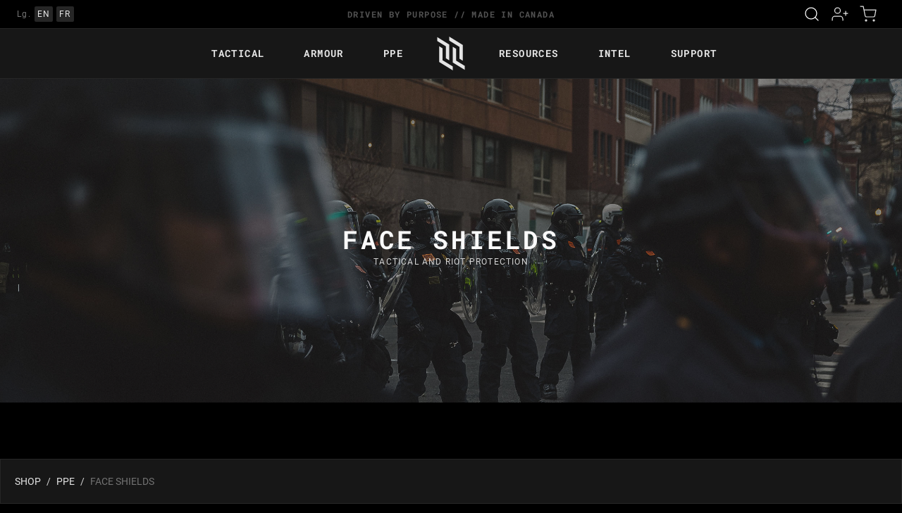

--- FILE ---
content_type: text/html; charset=UTF-8
request_url: https://loricaequipment.com/range/ppe/face-shields/
body_size: 11347
content:
<!doctype html>
<html lang="en">
<head>
    <meta charset="utf-8">
	<title>Category: Face Shields &#x2d; LORICA Equipment</title><!-- fixed -->
	<meta http-equiv="X-UA-Compatible" content="IE=edge">
	<meta name="viewport" content="width=device-width, initial-scale=1, shrink-to-fit=no, minimum-scale=1">
	<meta name="description" content="LORICA Equipment - Driven By Purpose, Made In Canada" />
	<link rel="apple-touch-icon" sizes="180x180" href="https://loricaequipment.com/wp-content/themes/lorica1.0/apple-touch-icon.png">
	<link rel="icon" type="image/png" sizes="32x32" href="https://loricaequipment.com/wp-content/themes/lorica1.0/favicon-32x32.png">
	<link rel="icon" type="image/png" sizes="16x16" href="https://loricaequipment.com/wp-content/themes/lorica1.0/favicon-16x16.png">
	<link rel="manifest" href="https://loricaequipment.com/wp-content/themes/lorica1.0/site.webmanifest">
	<link rel="mask-icon" href="https://loricaequipment.com/wp-content/themes/lorica1.0/safari-pinned-tab.svg" color="#000000">
	<meta name="msapplication-TileColor" content="#000000">
	<meta name="theme-color" content="#ffffff">
	<!--[if IE]> <script src="http://html5shiv.googlecode.com/svn/trunk/html5.js"></script><![endif]-->
	<!--[if lt IE 9]>
	<script>
		document.createElement("article");
		document.createElement("aside");
		document.createElement("footer");
		document.createElement("header");
		document.createElement("nav");
		document.createElement("section");
		document.createElement("time");
	</script>
	<![endif]-->
	<noscript>
		<p><strong>This web page requires JavaScript to be enabled.</strong></p>
		<p>JavaScript is an object-oriented computer programming language
			commonly used to create interactive effects within web browsers.</p>
		<p><a href="https://goo.gl/koeeaJ">How to enable JavaScript?</a></p>
	</noscript>
	<script>var exports = {};</script>
    <script>window._wca = window._wca || [];</script>

<!-- The SEO Framework by Sybre Waaijer -->
<meta name="robots" content="max-snippet:-1,max-image-preview:standard,max-video-preview:-1" />
<link rel="canonical" href="https://loricaequipment.com/range/ppe/face-shields/" />
<meta name="theme-color" content="#000000" />
<meta property="og:type" content="website" />
<meta property="og:locale" content="en_US" />
<meta property="og:site_name" content="LORICA Equipment" />
<meta property="og:title" content="Category: Face Shields" />
<meta property="og:url" content="https://loricaequipment.com/range/ppe/face-shields/" />
<meta property="og:image" content="https://loricaequipment.com/wp-content/uploads/2022/10/adam-bezer-RGml_HUIXjA-unsplash.jpg" />
<meta property="og:image:width" content="2500" />
<meta property="og:image:height" content="1163" />
<meta name="twitter:card" content="summary_large_image" />
<meta name="twitter:title" content="Category: Face Shields" />
<meta name="twitter:image" content="https://loricaequipment.com/wp-content/uploads/2022/10/adam-bezer-RGml_HUIXjA-unsplash.jpg" />
<script type="application/ld+json">{"@context":"https://schema.org","@graph":[{"@type":"WebSite","@id":"https://loricaequipment.com/#/schema/WebSite","url":"https://loricaequipment.com/","name":"LORICA Equipment","description":"Driven By Purpose, Made In Canada","inLanguage":"en-US","potentialAction":{"@type":"SearchAction","target":{"@type":"EntryPoint","urlTemplate":"https://loricaequipment.com/search/{search_term_string}/"},"query-input":"required name=search_term_string"},"publisher":{"@type":"Organization","@id":"https://loricaequipment.com/#/schema/Organization","name":"LORICA Equipment","url":"https://loricaequipment.com/","logo":{"@type":"ImageObject","url":"https://loricaequipment.com/wp-content/uploads/2021/08/LORICA-Social.jpg","contentUrl":"https://loricaequipment.com/wp-content/uploads/2021/08/LORICA-Social.jpg","width":2160,"height":2160,"contentSize":"358031"}}},{"@type":"CollectionPage","@id":"https://loricaequipment.com/range/ppe/face-shields/","url":"https://loricaequipment.com/range/ppe/face-shields/","name":"Category: Face Shields &#x2d; LORICA Equipment","inLanguage":"en-US","isPartOf":{"@id":"https://loricaequipment.com/#/schema/WebSite"},"breadcrumb":{"@type":"BreadcrumbList","@id":"https://loricaequipment.com/#/schema/BreadcrumbList","itemListElement":[{"@type":"ListItem","position":1,"item":"https://loricaequipment.com/","name":"LORICA Equipment"},{"@type":"ListItem","position":2,"item":"https://loricaequipment.com/range/ppe/","name":"Category: PPE"},{"@type":"ListItem","position":3,"name":"Category: Face Shields"}]}}]}</script>
<!-- / The SEO Framework by Sybre Waaijer | 13.52ms meta | 15.64ms boot -->

<link rel='dns-prefetch' href='//stats.wp.com' />
<link rel='dns-prefetch' href='//cdn.jsdelivr.net' />
<link rel="alternate" type="application/rss+xml" title="LORICA Equipment &raquo; Face Shields Category Feed" href="https://loricaequipment.com/range/ppe/face-shields/feed/" />
<style id='wp-img-auto-sizes-contain-inline-css' type='text/css'>
img:is([sizes=auto i],[sizes^="auto," i]){contain-intrinsic-size:3000px 1500px}
/*# sourceURL=wp-img-auto-sizes-contain-inline-css */
</style>
<link rel='stylesheet' id='wc-stripe-blocks-checkout-style-css' href='https://loricaequipment.com/wp-content/plugins/woocommerce-gateway-stripe/build/upe_blocks.css?ver=a88a15ab0bb435d143d1786c93437c30' type='text/css' media='all' />
<style id='classic-theme-styles-inline-css' type='text/css'>
/*! This file is auto-generated */
.wp-block-button__link{color:#fff;background-color:#32373c;border-radius:9999px;box-shadow:none;text-decoration:none;padding:calc(.667em + 2px) calc(1.333em + 2px);font-size:1.125em}.wp-block-file__button{background:#32373c;color:#fff;text-decoration:none}
/*# sourceURL=/wp-includes/css/classic-themes.min.css */
</style>
<link rel='stylesheet' id='wcb2b_livesearch-css' href='https://loricaequipment.com/wp-content/plugins/woocommerce-b2b/assets/css/livesearch.min.css?ver=3.0.3' type='text/css' media='all' />
<link rel='stylesheet' id='style-css' href='https://loricaequipment.com/wp-content/themes/lorica1.0/style.css?ver=6.9' type='text/css' media='all' />
<script type="text/javascript" src="https://loricaequipment.com/wp-includes/js/dist/hooks.min.js?ver=dd5603f07f9220ed27f1" id="wp-hooks-js"></script>
<script type="text/javascript" src="https://stats.wp.com/w.js?ver=202602" id="woo-tracks-js"></script>
<script type="text/javascript" src="https://loricaequipment.com/wp-includes/js/jquery/jquery.min.js?ver=3.7.1" id="jquery-core-js"></script>
<script type="text/javascript" src="https://loricaequipment.com/wp-includes/js/jquery/jquery-migrate.min.js?ver=3.4.1" id="jquery-migrate-js"></script>
<script type="text/javascript" id="WCPAY_ASSETS-js-extra">
/* <![CDATA[ */
var wcpayAssets = {"url":"https://loricaequipment.com/wp-content/plugins/woocommerce-payments/dist/"};
//# sourceURL=WCPAY_ASSETS-js-extra
/* ]]> */
</script>
<script type="text/javascript" src="https://stats.wp.com/s-202602.js" id="woocommerce-analytics-js" defer="defer" data-wp-strategy="defer"></script>
<link rel="https://api.w.org/" href="https://loricaequipment.com/wp-json/" /><link rel="alternate" title="JSON" type="application/json" href="https://loricaequipment.com/wp-json/wp/v2/product_cat/99" /><link rel="EditURI" type="application/rsd+xml" title="RSD" href="https://loricaequipment.com/xmlrpc.php?rsd" />
	<style>img#wpstats{display:none}</style>
		  <!-- Global site tag (gtag.js) - Google Analytics -->
<script defer src="https://www.googletagmanager.com/gtag/js?id=G-49DK0Y9SCP"></script>
<script defer>
  window.dataLayer = window.dataLayer || [];
  function gtag(){dataLayer.push(arguments);}
  gtag('js', new Date());

  gtag('config', 'G-49DK0Y9SCP');
</script>

	<noscript><style>.woocommerce-product-gallery{ opacity: 1 !important; }</style></noscript>
	    <style id='global-styles-inline-css' type='text/css'>
:root{--wp--preset--aspect-ratio--square: 1;--wp--preset--aspect-ratio--4-3: 4/3;--wp--preset--aspect-ratio--3-4: 3/4;--wp--preset--aspect-ratio--3-2: 3/2;--wp--preset--aspect-ratio--2-3: 2/3;--wp--preset--aspect-ratio--16-9: 16/9;--wp--preset--aspect-ratio--9-16: 9/16;--wp--preset--color--black: #000000;--wp--preset--color--cyan-bluish-gray: #abb8c3;--wp--preset--color--white: #ffffff;--wp--preset--color--pale-pink: #f78da7;--wp--preset--color--vivid-red: #cf2e2e;--wp--preset--color--luminous-vivid-orange: #ff6900;--wp--preset--color--luminous-vivid-amber: #fcb900;--wp--preset--color--light-green-cyan: #7bdcb5;--wp--preset--color--vivid-green-cyan: #00d084;--wp--preset--color--pale-cyan-blue: #8ed1fc;--wp--preset--color--vivid-cyan-blue: #0693e3;--wp--preset--color--vivid-purple: #9b51e0;--wp--preset--gradient--vivid-cyan-blue-to-vivid-purple: linear-gradient(135deg,rgb(6,147,227) 0%,rgb(155,81,224) 100%);--wp--preset--gradient--light-green-cyan-to-vivid-green-cyan: linear-gradient(135deg,rgb(122,220,180) 0%,rgb(0,208,130) 100%);--wp--preset--gradient--luminous-vivid-amber-to-luminous-vivid-orange: linear-gradient(135deg,rgb(252,185,0) 0%,rgb(255,105,0) 100%);--wp--preset--gradient--luminous-vivid-orange-to-vivid-red: linear-gradient(135deg,rgb(255,105,0) 0%,rgb(207,46,46) 100%);--wp--preset--gradient--very-light-gray-to-cyan-bluish-gray: linear-gradient(135deg,rgb(238,238,238) 0%,rgb(169,184,195) 100%);--wp--preset--gradient--cool-to-warm-spectrum: linear-gradient(135deg,rgb(74,234,220) 0%,rgb(151,120,209) 20%,rgb(207,42,186) 40%,rgb(238,44,130) 60%,rgb(251,105,98) 80%,rgb(254,248,76) 100%);--wp--preset--gradient--blush-light-purple: linear-gradient(135deg,rgb(255,206,236) 0%,rgb(152,150,240) 100%);--wp--preset--gradient--blush-bordeaux: linear-gradient(135deg,rgb(254,205,165) 0%,rgb(254,45,45) 50%,rgb(107,0,62) 100%);--wp--preset--gradient--luminous-dusk: linear-gradient(135deg,rgb(255,203,112) 0%,rgb(199,81,192) 50%,rgb(65,88,208) 100%);--wp--preset--gradient--pale-ocean: linear-gradient(135deg,rgb(255,245,203) 0%,rgb(182,227,212) 50%,rgb(51,167,181) 100%);--wp--preset--gradient--electric-grass: linear-gradient(135deg,rgb(202,248,128) 0%,rgb(113,206,126) 100%);--wp--preset--gradient--midnight: linear-gradient(135deg,rgb(2,3,129) 0%,rgb(40,116,252) 100%);--wp--preset--font-size--small: 13px;--wp--preset--font-size--medium: 20px;--wp--preset--font-size--large: 36px;--wp--preset--font-size--x-large: 42px;--wp--preset--spacing--20: 0.44rem;--wp--preset--spacing--30: 0.67rem;--wp--preset--spacing--40: 1rem;--wp--preset--spacing--50: 1.5rem;--wp--preset--spacing--60: 2.25rem;--wp--preset--spacing--70: 3.38rem;--wp--preset--spacing--80: 5.06rem;--wp--preset--shadow--natural: 6px 6px 9px rgba(0, 0, 0, 0.2);--wp--preset--shadow--deep: 12px 12px 50px rgba(0, 0, 0, 0.4);--wp--preset--shadow--sharp: 6px 6px 0px rgba(0, 0, 0, 0.2);--wp--preset--shadow--outlined: 6px 6px 0px -3px rgb(255, 255, 255), 6px 6px rgb(0, 0, 0);--wp--preset--shadow--crisp: 6px 6px 0px rgb(0, 0, 0);}:where(.is-layout-flex){gap: 0.5em;}:where(.is-layout-grid){gap: 0.5em;}body .is-layout-flex{display: flex;}.is-layout-flex{flex-wrap: wrap;align-items: center;}.is-layout-flex > :is(*, div){margin: 0;}body .is-layout-grid{display: grid;}.is-layout-grid > :is(*, div){margin: 0;}:where(.wp-block-columns.is-layout-flex){gap: 2em;}:where(.wp-block-columns.is-layout-grid){gap: 2em;}:where(.wp-block-post-template.is-layout-flex){gap: 1.25em;}:where(.wp-block-post-template.is-layout-grid){gap: 1.25em;}.has-black-color{color: var(--wp--preset--color--black) !important;}.has-cyan-bluish-gray-color{color: var(--wp--preset--color--cyan-bluish-gray) !important;}.has-white-color{color: var(--wp--preset--color--white) !important;}.has-pale-pink-color{color: var(--wp--preset--color--pale-pink) !important;}.has-vivid-red-color{color: var(--wp--preset--color--vivid-red) !important;}.has-luminous-vivid-orange-color{color: var(--wp--preset--color--luminous-vivid-orange) !important;}.has-luminous-vivid-amber-color{color: var(--wp--preset--color--luminous-vivid-amber) !important;}.has-light-green-cyan-color{color: var(--wp--preset--color--light-green-cyan) !important;}.has-vivid-green-cyan-color{color: var(--wp--preset--color--vivid-green-cyan) !important;}.has-pale-cyan-blue-color{color: var(--wp--preset--color--pale-cyan-blue) !important;}.has-vivid-cyan-blue-color{color: var(--wp--preset--color--vivid-cyan-blue) !important;}.has-vivid-purple-color{color: var(--wp--preset--color--vivid-purple) !important;}.has-black-background-color{background-color: var(--wp--preset--color--black) !important;}.has-cyan-bluish-gray-background-color{background-color: var(--wp--preset--color--cyan-bluish-gray) !important;}.has-white-background-color{background-color: var(--wp--preset--color--white) !important;}.has-pale-pink-background-color{background-color: var(--wp--preset--color--pale-pink) !important;}.has-vivid-red-background-color{background-color: var(--wp--preset--color--vivid-red) !important;}.has-luminous-vivid-orange-background-color{background-color: var(--wp--preset--color--luminous-vivid-orange) !important;}.has-luminous-vivid-amber-background-color{background-color: var(--wp--preset--color--luminous-vivid-amber) !important;}.has-light-green-cyan-background-color{background-color: var(--wp--preset--color--light-green-cyan) !important;}.has-vivid-green-cyan-background-color{background-color: var(--wp--preset--color--vivid-green-cyan) !important;}.has-pale-cyan-blue-background-color{background-color: var(--wp--preset--color--pale-cyan-blue) !important;}.has-vivid-cyan-blue-background-color{background-color: var(--wp--preset--color--vivid-cyan-blue) !important;}.has-vivid-purple-background-color{background-color: var(--wp--preset--color--vivid-purple) !important;}.has-black-border-color{border-color: var(--wp--preset--color--black) !important;}.has-cyan-bluish-gray-border-color{border-color: var(--wp--preset--color--cyan-bluish-gray) !important;}.has-white-border-color{border-color: var(--wp--preset--color--white) !important;}.has-pale-pink-border-color{border-color: var(--wp--preset--color--pale-pink) !important;}.has-vivid-red-border-color{border-color: var(--wp--preset--color--vivid-red) !important;}.has-luminous-vivid-orange-border-color{border-color: var(--wp--preset--color--luminous-vivid-orange) !important;}.has-luminous-vivid-amber-border-color{border-color: var(--wp--preset--color--luminous-vivid-amber) !important;}.has-light-green-cyan-border-color{border-color: var(--wp--preset--color--light-green-cyan) !important;}.has-vivid-green-cyan-border-color{border-color: var(--wp--preset--color--vivid-green-cyan) !important;}.has-pale-cyan-blue-border-color{border-color: var(--wp--preset--color--pale-cyan-blue) !important;}.has-vivid-cyan-blue-border-color{border-color: var(--wp--preset--color--vivid-cyan-blue) !important;}.has-vivid-purple-border-color{border-color: var(--wp--preset--color--vivid-purple) !important;}.has-vivid-cyan-blue-to-vivid-purple-gradient-background{background: var(--wp--preset--gradient--vivid-cyan-blue-to-vivid-purple) !important;}.has-light-green-cyan-to-vivid-green-cyan-gradient-background{background: var(--wp--preset--gradient--light-green-cyan-to-vivid-green-cyan) !important;}.has-luminous-vivid-amber-to-luminous-vivid-orange-gradient-background{background: var(--wp--preset--gradient--luminous-vivid-amber-to-luminous-vivid-orange) !important;}.has-luminous-vivid-orange-to-vivid-red-gradient-background{background: var(--wp--preset--gradient--luminous-vivid-orange-to-vivid-red) !important;}.has-very-light-gray-to-cyan-bluish-gray-gradient-background{background: var(--wp--preset--gradient--very-light-gray-to-cyan-bluish-gray) !important;}.has-cool-to-warm-spectrum-gradient-background{background: var(--wp--preset--gradient--cool-to-warm-spectrum) !important;}.has-blush-light-purple-gradient-background{background: var(--wp--preset--gradient--blush-light-purple) !important;}.has-blush-bordeaux-gradient-background{background: var(--wp--preset--gradient--blush-bordeaux) !important;}.has-luminous-dusk-gradient-background{background: var(--wp--preset--gradient--luminous-dusk) !important;}.has-pale-ocean-gradient-background{background: var(--wp--preset--gradient--pale-ocean) !important;}.has-electric-grass-gradient-background{background: var(--wp--preset--gradient--electric-grass) !important;}.has-midnight-gradient-background{background: var(--wp--preset--gradient--midnight) !important;}.has-small-font-size{font-size: var(--wp--preset--font-size--small) !important;}.has-medium-font-size{font-size: var(--wp--preset--font-size--medium) !important;}.has-large-font-size{font-size: var(--wp--preset--font-size--large) !important;}.has-x-large-font-size{font-size: var(--wp--preset--font-size--x-large) !important;}
/*# sourceURL=global-styles-inline-css */
</style>
</head>
<body>

<!-- Skip to main content for accessability -->
<a class="skip-main" href="#main">Skip to main content</a>

<header id="header" role="banner" class="fixed top-0 z-50 h-20 lg:h-auto w-full bg-black text-sm tracking-widest border-b border-gray-800 lg:border-none">

	<div class="flex items-center w-full px-4">

	<!-- Language -->
		<p class="hidden lg:block text-xs m-0 p-2 z-50">
			<span class="text-gray-500">Lg.</span> 
			<a class="bg-gray-800 rounded-sm p-1" href="#" onclick="doGTranslate('en|en');return false;" title="English" class="glink nturl notranslate">EN</a>
			<a class="bg-gray-800 rounded-sm p-1" href="#" onclick="doGTranslate('en|fr');return false;" title="French" class="glink nturl notranslate">FR</a>
			<div id="google_translate_element2"></div>
		</p>

		<!-- Top Alert -->
		<p class="hidden lg:block flex-shrink absolute left-0 right-0 m-0 p-0 font-heading text-xs text-gray-600 uppercase text-center">Driven By Purpose // Made In Canada</p>

		<!-- Right Icons -->
		<div class="absolute right-3 top-5 lg:relative lg:top-auto flex lg:justify-end lg:flex-1 lg:ml-auto items-center">
			<button class="search-open hidden relative text-white lg:block w-6 h-6 m-2 cursor-pointer" title="Search" aria-label="Search"></button>

							<a class="p-2 z-50" href="https://loricaequipment.com/account/" title="Login / Register"><svg xmlns="http://www.w3.org/2000/svg" width="24" height="24" viewBox="0 0 24 24" fill="none" stroke="currentColor" stroke-width="1.25" stroke-linecap="round" stroke-linejoin="round"><path d="M16 21v-2a4 4 0 0 0-4-4H5a4 4 0 0 0-4 4v2"></path><circle cx="8.5" cy="7" r="4"></circle><line x1="20" y1="8" x2="20" y2="14"></line><line x1="23" y1="11" x2="17" y2="11"></line></svg></a>
							<a class="p-2 z-50 relative" href="https://loricaequipment.com/cart" title="Cart">
					<svg xmlns="http://www.w3.org/2000/svg" width="24" height="24" viewBox="0 0 24 24" fill="none" stroke="currentColor" stroke-width="1.25" stroke-linecap="round" stroke-linejoin="round"><circle cx="9" cy="21" r="1"></circle><circle cx="20" cy="21" r="1"></circle><path d="M1 1h4l2.68 13.39a2 2 0 0 0 2 1.61h9.72a2 2 0 0 0 2-1.61L23 6H6"></path></svg>
					 
				</a>
		</div>
	</div>

	<div class="relative flex leading-none flex-wrap items-stretch lg:bg-gray-900">

		<!-- Mobile Menu Toggle -->
		<button class="absolute top-1.5 left-3 menu-open mt-1 flex justify-center items-center z-50 h-10 opacity-100 transition-opacity duration-50 cursor-pointer lg:hidden">
			<ul class="flex-1 group list-none m-2 p-0 transition-transform duration-300">
				<li class="h-0.5 w-8 bg-white transform-gpu -translate-y-1 transition-transform duration-300"></li>
				<li class="h-0.5 w-7 bg-white transform-gpu translate-y-1 transition-transform duration-300"></li>
				<li class="w-full font-heading text-xs uppercase text-center mt-2">Menu</li>
			</ul>
		</button>
		
		<!-- Search Form --->
		<div id="search-form" class="hidden absolute top-16 lg:top-0 w-full left-0 right-0 z-50 h-auto bg-gray-900 lg:border-t border-b border-gray-800">
	<div class="max-w-4xl m-auto flex flex-row justify-between items-center lg:py-1 lg:px-4 xl:px-0">
		<h5 class="hidden lg:block p-0">Search</h5>
		<form role="search" method="get" class="woocommerce-product-search flex-1 self-end flex items-center lg:ml-8 p-3" action="https://loricaequipment.com/">
			<label class="screen-reader-text hidden" for="woocommerce-product-search-field-0">Search for:</label>
			<input type="search" id="woocommerce-product-search-field-0" class="search-field flex-1 w-full bg-black" placeholder="What are you looking for?" value="" name="s" />
			<button class=" pl-4 text-gray-400 transition duration-200 hover:text-white" type="submit" value="Search"><svg xmlns="http://www.w3.org/2000/svg" width="24" height="24" viewBox="0 0 24 24" fill="none" stroke="currentColor" stroke-width="1.25" stroke-linecap="round" stroke-linejoin="round"><circle cx="11" cy="11" r="8"></circle><line x1="21" y1="21" x2="16.65" y2="16.65"></line></svg></button>
			<input type="hidden" name="post_type" value="product" />
		</form>
	</div>
</div>
		<!-- Left Navigation -->
		<nav id="nav-left" role="navigation" class="hidden relative leading-none w-full lg:static lg:top-auto lg:right-auto lg:border-t lg:border-b border-gray-800 lg:flex lg:justify-end lg:flex-1 lg:ml-auto">
			<ul id="menu-left-primary-menu" class="relative leading-none lg:static pl-0 m-0 bg-black flex flex-1 justify-center items-center list-none lg:border-t border-b border-gray-800 lg:border-none lg:p-0 lg:bg-transparent lg:justify-end font-heading uppercase"><li class="self-stretch lg:static flex items-stretch flex-1 lg:flex-grow-0"><a class="menu-link relative w-full lg:w-auto text-center leading-none lg:inline-block p-3 lg:p-7 z-0" href="https://loricaequipment.com/range/tactical/">Tactical</a>
<div class='drop-down hidden absolute self-start left-0 right-0 w-screen h-auto bg-black border-b border-gray-800 '><div class='w-full relative lg:mx-auto lg:max-w-6xl'><ul class='sub-menu overflow-y-auto overflow-x-hidden lg:overflow-hidden pt-0 px-4 pb-4 lg:pb-0 z-50 m-0 lg:my-8 lg:p-0 lg:pl-8 lg:pr-8 list-none mb-0'>
<li class="self-stretch lg:static flex items-stretch flex-1 lg:flex-grow-0"><a class="menu-link h-full block z-0 py-2 lg:text-lg" href="https://loricaequipment.com/range/tactical/carriers/">Carriers</a></li>
<li class="self-stretch lg:static flex items-stretch flex-1 lg:flex-grow-0"><a class="menu-link h-full block z-0 py-2 lg:text-lg" href="https://loricaequipment.com/range/tactical/tactical-gear/">Tactical Gear</a></li>
<li class="self-stretch lg:static flex items-stretch flex-1 lg:flex-grow-0"><a class="menu-link h-full block z-0 py-2 lg:text-lg" href="https://loricaequipment.com/range/tactical/chest-rigs/">Chest Rigs</a></li>
<li class="self-stretch lg:static flex items-stretch flex-1 lg:flex-grow-0"><a class="menu-link h-full block z-0 py-2 lg:text-lg" href="https://loricaequipment.com/range/tactical/pouches/">Pouches</a></li>
<li class="self-stretch lg:static flex items-stretch flex-1 lg:flex-grow-0"><a class="menu-link h-full block z-0 py-2 lg:text-lg" href="https://loricaequipment.com/range/tactical/">All Equipment</a></li>
<li class="order-first row-span-full mt-4 lg:order-none lg:mt-0 h-28 lg:h-full lg:ml-8" style="background: linear-gradient(to bottom, rgba(0,0,0,0), rgba(0,0,0,0.5) 80%), url(https://loricaequipment.com/wp-content/uploads/2021/11/jakob-owens-Kr5KWxLo9QI-sm.jpg) center center / cover no-repeat;"><a class="menu-link h-full z-0 py-2 lg:text-lg flex items-center justify-center" href="https://loricaequipment.com/range/tactical/carriers/"><span class="px-3 py-2 border">Carriers</span></a></li>
<li class="order-first row-span-full mt-4 lg:order-none lg:mt-0 h-28 lg:h-full lg:ml-8" style="background: linear-gradient(to bottom, rgba(0,0,0,0), rgba(0,0,0,0.5) 80%), url(https://loricaequipment.com/wp-content/uploads/2021/11/joel-rivera-camacho-_D6s7OkQK1M-unsplash-small.jpg) center center / cover no-repeat;"><a class="menu-link h-full z-0 py-2 lg:text-lg flex items-center justify-center" href="https://loricaequipment.com/range/tactical/tactical-gear/"><span class="px-3 py-2 border">Tactical Gear</span></a></li>
</ul></div></div></li>
<li class="self-stretch lg:static flex items-stretch flex-1 lg:flex-grow-0"><a class="menu-link relative w-full lg:w-auto text-center leading-none lg:inline-block p-3 lg:p-7 z-0" href="https://loricaequipment.com/range/armour/">Armour</a>
<div class='drop-down hidden absolute self-start left-0 right-0 w-screen h-auto bg-black border-b border-gray-800 '><div class='w-full relative lg:mx-auto lg:max-w-6xl'><ul class='sub-menu overflow-y-auto overflow-x-hidden lg:overflow-hidden pt-0 px-4 pb-4 lg:pb-0 z-50 m-0 lg:my-8 lg:p-0 lg:pl-8 lg:pr-8 list-none mb-0'>
<li class="self-stretch lg:static flex items-stretch flex-1 lg:flex-grow-0"><a class="menu-link h-full block z-0 py-2 lg:text-lg" href="https://loricaequipment.com/tag/level-ii/">Level II</a></li>
<li class="self-stretch lg:static flex items-stretch flex-1 lg:flex-grow-0"><a class="menu-link h-full block z-0 py-2 lg:text-lg" href="https://loricaequipment.com/tag/level-iiia/">Level IIIA</a></li>
<li class="self-stretch lg:static flex items-stretch flex-1 lg:flex-grow-0"><a class="menu-link h-full block z-0 py-2 lg:text-lg" href="https://loricaequipment.com/tag/level-iii/">Level III</a></li>
<li class="self-stretch lg:static flex items-stretch flex-1 lg:flex-grow-0"><a class="menu-link h-full block z-0 py-2 lg:text-lg" href="https://loricaequipment.com/tag/level-iv/">Level IV</a></li>
<li class="self-stretch lg:static flex items-stretch flex-1 lg:flex-grow-0"><a class="menu-link h-full block z-0 py-2 lg:text-lg" href="https://loricaequipment.com/tag/spike-stab/">Spike/Stab</a></li>
<li class="order-first row-span-full mt-4 lg:order-none lg:mt-0 h-28 lg:h-full lg:ml-8" style="background: linear-gradient(to bottom, rgba(0,0,0,0), rgba(0,0,0,0.5) 80%), url(https://loricaequipment.com/wp-content/uploads/2021/12/daniel-stuben-WFYigs5OihU-small.jpg) center center / cover no-repeat;"><a class="menu-link h-full z-0 py-2 lg:text-lg flex items-center justify-center" href="https://loricaequipment.com/range/armour/soft-armour/"><span class="px-3 py-2 border">Soft Armour</span></a></li>
<li class="order-first row-span-full mt-4 lg:order-none lg:mt-0 h-28 lg:h-full lg:ml-8" style="background: linear-gradient(to bottom, rgba(0,0,0,0), rgba(0,0,0,0.5) 80%), url(https://loricaequipment.com/wp-content/uploads/2021/11/R9444-sm.jpg) center center / cover no-repeat;"><a class="menu-link h-full z-0 py-2 lg:text-lg flex items-center justify-center" href="https://loricaequipment.com/range/armour/hard-armour/"><span class="px-3 py-2 border">Hard Armour</span></a></li>
</ul></div></div></li>
<li class="self-stretch lg:static flex items-stretch flex-1 lg:flex-grow-0"><a class="menu-link relative w-full lg:w-auto text-center leading-none lg:inline-block p-3 lg:p-7 z-0" href="https://loricaequipment.com/range/ppe/">PPE</a>
<div class='drop-down hidden absolute self-start left-0 right-0 w-screen h-auto bg-black border-b border-gray-800 '><div class='w-full relative lg:mx-auto lg:max-w-6xl'><ul class='sub-menu overflow-y-auto overflow-x-hidden lg:overflow-hidden pt-0 px-4 pb-4 lg:pb-0 z-50 m-0 lg:my-8 lg:p-0 lg:pl-8 lg:pr-8 list-none mb-0'>
<li class="self-stretch lg:static flex items-stretch flex-1 lg:flex-grow-0"><a class="menu-link h-full block z-0 py-2 lg:text-lg" href="https://loricaequipment.com/range/ppe/handheld-shields/">Handheld Shields</a></li>
<li class="self-stretch lg:static flex items-stretch flex-1 lg:flex-grow-0"><a class="menu-link h-full block z-0 py-2 lg:text-lg" href="https://loricaequipment.com/range/ppe/face-shields/">Face Shields</a></li>
<li class="self-stretch lg:static flex items-stretch flex-1 lg:flex-grow-0"><a class="menu-link h-full block z-0 py-2 lg:text-lg" href="https://loricaequipment.com/range/ppe/goggles/">Goggles</a></li>
<li class="self-stretch lg:static flex items-stretch flex-1 lg:flex-grow-0"><a class="menu-link h-full block z-0 py-2 lg:text-lg" href="https://loricaequipment.com/range/ppe/">All PPE/RIOT</a></li>
<li class="order-first row-span-full mt-4 lg:order-none lg:mt-0 h-28 lg:h-full lg:ml-8" style="background: linear-gradient(to bottom, rgba(0,0,0,0), rgba(0,0,0,0.5) 80%), url(https://loricaequipment.com/wp-content/uploads/2022/10/adam-bezer-RGml_HUIXjA-unsplash.jpg) center center / cover no-repeat;"><a class="menu-link h-full z-0 py-2 lg:text-lg flex items-center justify-center" href="https://loricaequipment.com/range/ppe/face-shields/"><span class="px-3 py-2 border">Face Shields</span></a></li>
<li class="order-first row-span-full mt-4 lg:order-none lg:mt-0 h-28 lg:h-full lg:ml-8" style="background: linear-gradient(to bottom, rgba(0,0,0,0), rgba(0,0,0,0.5) 80%), url(https://loricaequipment.com/wp-content/uploads/2022/10/TZJ2BJLZSNA7TIDUGS6DWX5JT4.jpg) center center / cover no-repeat;"><a class="menu-link h-full z-0 py-2 lg:text-lg flex items-center justify-center" href="https://loricaequipment.com/range/ppe/goggles/"><span class="px-3 py-2 border">Goggles</span></a></li>
</ul></div></div></li>
</ul>		</nav>

		<!-- Logo -->
		<div class="absolute top-0 left-0 right-0 flex items-center justify-center lg:relative lg:top-auto">
			<a class="block lg:border-t lg:border-b border-gray-800 self-stretch flex items-center justify-center px-4" href="https://loricaequipment.com" aria-label="LORICA Equipment Home">
				<svg class="w-12 h-12 m-auto fill-current" version="1.1" xmlns="http://www.w3.org/2000/svg" x="0" y="0" viewBox="0 0 253 253" xml:space="preserve"><path class="st0" d="M164.6 179.7V91.5l-25.5-15.9v118.1l90.2 55.3v-29.8zM63.7 177.2V88.1L38.2 72.3v117.9l100.9 62.4v-29.4z"/><path class="st0" d="M88.4 72.9v89.6l25.5 15.9V59.9L23.7 3.8v29.3zM189.3 76.9v88.4l25.5 15.8V62.9L113.9.4v29.8z"/></svg>
			</a>
		</div>
	
		<!-- Right Navigation -->
		<nav id="nav-right" role="navigation" class="hidden w-full leading-none lg:border-t lg:border-b border-gray-800 relative lg:static lg:top-auto lg:right-auto lg:flex lg:justify-end lg:flex-1 lg:ml-auto">
			<ul id="menu-right-primary-menu" class="relative leading-none lg:static m-0 pl-0 bg-black flex flex-1 items-center justify-center list-none lg:border-t border-b border-gray-800 lg:border-none lg:p-0 lg:bg-transparent lg:justify-start font-heading uppercase"><li class="self-stretch lg:static flex items-stretch flex-1 lg:flex-grow-0"><a class="menu-link relative w-full lg:w-auto text-center leading-none lg:inline-block p-3 lg:p-7 z-0" href="https://loricaequipment.com/resources/">Resources</a>
<div class='drop-down hidden absolute self-start left-0 right-0 w-screen h-auto bg-black border-b border-gray-800 '><div class='w-full relative lg:mx-auto lg:max-w-6xl'><ul class='sub-menu overflow-y-auto overflow-x-hidden lg:overflow-hidden pt-0 px-4 pb-4 lg:pb-0 z-50 m-0 lg:my-8 lg:p-0 lg:pl-8 lg:pr-8 list-none mb-0'>
<li class="self-stretch lg:static flex items-stretch flex-1 lg:flex-grow-0"><a class="menu-link h-full block z-0 py-2 lg:text-lg" href="https://loricaequipment.com/resources/ballistic-performance/">Ballistic Performance</a></li>
<li class="self-stretch lg:static flex items-stretch flex-1 lg:flex-grow-0"><a class="menu-link h-full block z-0 py-2 lg:text-lg" href="https://loricaequipment.com/resources/sizing/">Sizing &#038; Fit</a></li>
<li class="order-first row-span-full mt-4 lg:order-none lg:mt-0 h-28 lg:h-full lg:ml-8" style="background: linear-gradient(to bottom, rgba(0,0,0,0), rgba(0,0,0,0.5) 80%), url(https://loricaequipment.com/wp-content/uploads/2021/12/DSC3546-sm.jpg) center center / cover no-repeat;"><a class="menu-link h-full z-0 py-2 lg:text-lg flex items-center justify-center" href="https://loricaequipment.com/resources/sizing/"><span class="px-3 py-2 border">Sizing &#038; Fit</span></a></li>
<li class="order-first row-span-full mt-4 lg:order-none lg:mt-0 h-28 lg:h-full lg:ml-8" style="background: linear-gradient(to bottom, rgba(0,0,0,0), rgba(0,0,0,0.5) 80%), url(https://loricaequipment.com/wp-content/uploads/2021/12/34066-pbalcs44mag_contact-e1638509294753-1.jpg) center center / cover no-repeat;"><a class="menu-link h-full z-0 py-2 lg:text-lg flex items-center justify-center" href="https://loricaequipment.com/resources/ballistic-performance/"><span class="px-3 py-2 border">Ballistic Performance</span></a></li>
</ul></div></div></li>
<li class="self-stretch lg:static flex items-stretch flex-1 lg:flex-grow-0"><a class="menu-link relative w-full lg:w-auto text-center leading-none lg:inline-block p-3 lg:p-7 z-0" href="https://loricaequipment.com/intel/background/">Intel</a>
<div class='drop-down hidden absolute self-start left-0 right-0 w-screen h-auto bg-black border-b border-gray-800 '><div class='w-full relative lg:mx-auto lg:max-w-6xl'><ul class='sub-menu overflow-y-auto overflow-x-hidden lg:overflow-hidden pt-0 px-4 pb-4 lg:pb-0 z-50 m-0 lg:my-8 lg:p-0 lg:pl-8 lg:pr-8 list-none mb-0'>
<li class="self-stretch lg:static flex items-stretch flex-1 lg:flex-grow-0"><a class="menu-link h-full block z-0 py-2 lg:text-lg" href="https://loricaequipment.com/intel/purchase/">Where To Buy</a></li>
<li class="self-stretch lg:static flex items-stretch flex-1 lg:flex-grow-0"><a class="menu-link h-full block z-0 py-2 lg:text-lg" href="https://loricaequipment.com/intel/testing-evaluation/">Testing &#038; Evaluation</a></li>
<li class="self-stretch lg:static flex items-stretch flex-1 lg:flex-grow-0"><a class="menu-link h-full block z-0 py-2 lg:text-lg" href="https://loricaequipment.com/intel/newsletter/">Newsletter</a></li>
<li class="self-stretch lg:static flex items-stretch flex-1 lg:flex-grow-0"><a class="menu-link h-full block z-0 py-2 lg:text-lg" href="https://loricaequipment.com/intel/careers/">Careers</a></li>
<li class="order-first row-span-full mt-4 lg:order-none lg:mt-0 h-28 lg:h-full lg:ml-8" style="background: linear-gradient(to bottom, rgba(0,0,0,0), rgba(0,0,0,0.5) 80%), url(https://loricaequipment.com/wp-content/uploads/2021/11/813sPX7DrUL._AC_SX679_-copy.jpg) center center / cover no-repeat;"><a class="menu-link h-full z-0 py-2 lg:text-lg flex items-center justify-center" href="https://loricaequipment.com/intel/field-notes/"><span class="px-3 py-2 border">Field Notes</span></a></li>
<li class="order-first row-span-full mt-4 lg:order-none lg:mt-0 h-28 lg:h-full lg:ml-8" style="background: linear-gradient(to bottom, rgba(0,0,0,0), rgba(0,0,0,0.5) 80%), url(https://loricaequipment.com/wp-content/uploads/2021/11/DSC3268-1-small.jpg) center center / cover no-repeat;"><a class="menu-link h-full z-0 py-2 lg:text-lg flex items-center justify-center" href="https://loricaequipment.com/intel/background/"><span class="px-3 py-2 border">Background</span></a></li>
</ul></div></div></li>
<li class="self-stretch lg:static flex items-stretch flex-1 lg:flex-grow-0"><a class="menu-link relative w-full lg:w-auto text-center leading-none lg:inline-block p-3 lg:p-7 z-0" href="https://loricaequipment.com/support/">Support</a>
<div class='drop-down hidden absolute self-start left-0 right-0 w-screen h-auto bg-black border-b border-gray-800 '><div class='w-full relative lg:mx-auto lg:max-w-6xl'><ul class='sub-menu overflow-y-auto overflow-x-hidden lg:overflow-hidden pt-0 px-4 pb-4 lg:pb-0 z-50 m-0 lg:my-8 lg:p-0 lg:pl-8 lg:pr-8 list-none mb-0'>
<li class="self-stretch lg:static flex items-stretch flex-1 lg:flex-grow-0"><a class="menu-link h-full block z-0 py-2 lg:text-lg" href="https://loricaequipment.com/support/product-care/">Product Care</a></li>
<li class="self-stretch lg:static flex items-stretch flex-1 lg:flex-grow-0"><a class="menu-link h-full block z-0 py-2 lg:text-lg" href="https://loricaequipment.com/support/warranty/">Warranty</a></li>
<li class="self-stretch lg:static flex items-stretch flex-1 lg:flex-grow-0"><a class="menu-link h-full block z-0 py-2 lg:text-lg" href="https://loricaequipment.com/support/returns/">Returns &#038; Alterations</a></li>
<li class="order-first row-span-full mt-4 lg:order-none lg:mt-0 h-28 lg:h-full lg:ml-8" style="background: linear-gradient(to bottom, rgba(0,0,0,0), rgba(0,0,0,0.5) 80%), url(https://loricaequipment.com/wp-content/uploads/2021/11/hanyun-guo-dRow0-7Lf10.jpg) center center / cover no-repeat;"><a class="menu-link h-full z-0 py-2 lg:text-lg flex items-center justify-center" href="https://loricaequipment.com/support/faqs/"><span class="px-3 py-2 border">FAQs</span></a></li>
<li class="order-first row-span-full mt-4 lg:order-none lg:mt-0 h-28 lg:h-full lg:ml-8" style="background: linear-gradient(to bottom, rgba(0,0,0,0), rgba(0,0,0,0.5) 80%), url(https://loricaequipment.com/wp-content/uploads/2021/11/anprc-163-stc-multi-channel-handheld-radio-2_web-copy.png) center center / cover no-repeat;"><a class="menu-link h-full z-0 py-2 lg:text-lg flex items-center justify-center" href="https://loricaequipment.com/support/contact/"><span class="px-3 py-2 border">Contact</span></a></li>
</ul></div></div></li>
</ul>		</nav>

	</div>

</header>

<!-- Main Content -->
<main role="main" id="main" class="mt-20 lg:mt-28"><section class="w-full lg:mx-auto mt-10 relative">
<div class="max-w-7xl mx-auto mb-8 py-48 text-center" 
			style="background: linear-gradient(
                                rgba(0, 0, 0, 0.25), 
                                rgba(0, 0, 0, 0.25)
                              ), url(https://loricaequipment.com/wp-content/uploads/2022/10/adam-bezer-RGml_HUIXjA-unsplash.jpg) center center / cover no-repeat;"
		>
			<h1 class="mt-0 mb-1">Face Shields</h1>
		<p class="z-10 relative uppercase text-gray-300 text-xs mb-0 tracking-widest">
							Tactical and Riot Protection					</p>
	</div>
<div class="max-w-4xl md:my-6 lg:my-12 xl:my-20 mx-auto px-3 text-center">
	<h4 class="pt-0">
								</h4>
<p class="mb-0 max-w-2xl mx-auto"></p></div>
<div class="max-w-7xl mx-auto px-3 xl:px-0 text-center">
<ul class="breadcrumbs list-none text-xs mx-0 my-4 md:text-sm py-3 md:py-0 flex flex-row justify-center md:justify-start items-center w-full bg-gray-900 border border-gray-800 uppercase" itemprop="breadcrumb"><li class="px-2 py-2 md:px-2 md:py-6"><a href="https://loricaequipment.com/shop/">Shop</a></li> / <li class="px-2 py-2 md:px-2 md:py-6"><a href="https://loricaequipment.com/range/ppe/">PPE</a></li> / <li class="px-2 py-2 md:px-2 md:py-6">Face Shields</li></ul></div>

<div class="woocommerce-notices-wrapper"></div><div class="max-w-7xl mx-auto">
	<ul class="mx-0 p-0 list-none flex flex-row flex-wrap items-stretch">
<li 
class="w-full md:w-1/2 lg:w-1/3 p-3 md:p-6 lg:p-10">
	<a class="shop-item block relative h-full border-b border-gray-700" href="https://loricaequipment.com/shop/ppe/face-shields/dk7-liquid-seal/"><img width="1024" height="1024" src="https://loricaequipment.com/wp-content/uploads/2022/10/LORICA-DK7-Side-1024x1024.jpg" class="attachment-large size-large" alt="" decoding="async" fetchpriority="high" srcset="https://loricaequipment.com/wp-content/uploads/2022/10/LORICA-DK7-Side-1024x1024.jpg 1024w, https://loricaequipment.com/wp-content/uploads/2022/10/LORICA-DK7-Side-150x150.jpg 150w, https://loricaequipment.com/wp-content/uploads/2022/10/LORICA-DK7-Side-600x600.jpg 600w, https://loricaequipment.com/wp-content/uploads/2022/10/LORICA-DK7-Side-300x300.jpg 300w, https://loricaequipment.com/wp-content/uploads/2022/10/LORICA-DK7-Side-768x768.jpg 768w, https://loricaequipment.com/wp-content/uploads/2022/10/LORICA-DK7-Side.jpg 1200w" sizes="(max-width: 1024px) 100vw, 1024px" /><h2 class="mb-0 pt-0 woocommerce-loop-product__title">DK7 Liquid Seal</h2><p class="text-xs text-gray-500 uppercase tracking-widest">Premium Tactical Face Shield</p></a><p class="wcb2b_login_message"><a href="https://loricaequipment.com/account/">Login for Pricing</a><p></li>
	</ul>
</div></section><section class="w-full mx-auto pt-6 pb-10 lg:pt-14 lg:pb-24" style="background: url(https://loricaequipment.com/wp-content/themes/lorica1.0/assets/img/mountian-bg.jpg) center center / cover no-repeat;background-attachment: fixed;">
    <div class="max-w-5xl mx-auto block py-6 lg:py-14 lg:grid lg:grid-cols-2 gap-8 bg-black">
            <div class="w-8/12 mx-auto" data-aos="fade-up">
                <h4>Product Development and Custom Solutions</h4>
                <p class="text-gray-500">We work closely with agencies to design and develop equipment to fit their requirements. Contact our team of experts to develop your equipment solution.</p>
                <a class="button" href="https://loricaequipment.com/support/contact/">Contact Us</a>
            </div>
            <div class="w-8/12">
                <ul class="list-none flex flex-col justify-center">
                    <li class="flex flex-row items-center border-b border-gray-900 py-4">
                        <svg class="mr-6" xmlns="http://www.w3.org/2000/svg" width="24" height="24" fill="none" stroke="currentColor" stroke-width="2" stroke-linecap="round" stroke-linejoin="round" class="feather feather-check"><path d="M20 6 9 17l-5-5"/></svg>
                        <p class="text-gray-500 m-0 p-0">Project briefing and needs assessment</p>
                    </li>
                    <li class="flex flex-row items-center border-b border-gray-900 py-4">
                        <svg class="mr-6" xmlns="http://www.w3.org/2000/svg" width="24" height="24" fill="none" stroke="currentColor" stroke-width="2" stroke-linecap="round" stroke-linejoin="round" class="feather feather-check"><path d="M20 6 9 17l-5-5"/></svg>
                        <p class="text-gray-500 m-0 p-0">Address current gear challenges</p>
                    </li>
                    <li class="flex flex-row items-center border-b border-gray-900 py-4">
                        <svg class="mr-6" xmlns="http://www.w3.org/2000/svg" width="24" height="24" fill="none" stroke="currentColor" stroke-width="2" stroke-linecap="round" stroke-linejoin="round" class="feather feather-check"><path d="M20 6 9 17l-5-5"/></svg>
                        <p class="text-gray-500 m-0 p-0">Specialized component procurement</p>
                    </li>
                    <li class="flex flex-row items-center border-gray-900 py-4">
                        <svg class="mr-6" xmlns="http://www.w3.org/2000/svg" width="24" height="24" fill="none" stroke="currentColor" stroke-width="2" stroke-linecap="round" stroke-linejoin="round" class="feather feather-check"><path d="M20 6 9 17l-5-5"/></svg>
                        <p class="text-gray-500 m-0 p-0">Prototyping and field testing</p>
                    </li>
                </ul>
            </div>
    </div>
</section></main>
<footer role="contentinfo" class="block bg-gray-900 text-sm">
    <div class="border-t border-b border-gray-800">
        <div class="max-w-7xl mt-6 m-10 mx-auto w-full text-center md:mt-0 md:mb-0 md:text-left md:flex md:flex-row md:justify-between md:items-center">
            <div class="w-full mb-4 md:my-0 md:w-auto flex items-center justify-center">
                <small class="mr-6 md:hidden font-heading uppercase">Follow us</small>
                <a class="py-2 pr-2 text-gray-400 hover:text-white" href="https://instagram.com/loricaequipment" target="_blank" aria-label="Follow on Instagram">
                    <svg xmlns="http://www.w3.org/2000/svg" width="24" height="24" viewBox="0 0 24 24" fill="none" stroke="currentColor" stroke-width="1.25" stroke-linecap="round" stroke-linejoin="round">
                        <rect x="2" y="2" width="20" height="20" rx="5" ry="5"></rect>
                        <path d="M16 11.37A4 4 0 1 1 12.63 8 4 4 0 0 1 16 11.37z"></path>
                        <line x1="17.5" y1="6.5" x2="17.51" y2="6.5"></line>
                    </svg>
                </a>
                <a class="p-2 text-gray-400 hover:text-white" href="https://facebook.com/loricaequipment" target="_blank" aria-label="Follow on Facebook">
                    <svg xmlns="http://www.w3.org/2000/svg" width="24" height="24" viewBox="0 0 24 24" fill="none" stroke="currentColor" stroke-width="1.25" stroke-linecap="round" stroke-linejoin="round">
                        <path d="M18 2h-3a5 5 0 0 0-5 5v3H7v4h3v8h4v-8h3l1-4h-4V7a1 1 0 0 1 1-1h3z"></path>
                    </svg>
                </a>
                <a class="p-2 text-gray-400 hover:text-white" href="https://www.youtube.com/channel/UCvhVw5pJuvo1KaGnB8h_fvA" target="_blank" aria-label="Subscribe on YouTube">
                    <svg xmlns="http://www.w3.org/2000/svg" width="24" height="24" viewBox="0 0 24 24" fill="none" stroke="currentColor" stroke-width="1.25" stroke-linecap="round" stroke-linejoin="round">
                        <path d="M22.54 6.42a2.78 2.78 0 0 0-1.94-2C18.88 4 12 4 12 4s-6.88 0-8.6.46a2.78 2.78 0 0 0-1.94 2A29 29 0 0 0 1 11.75a29 29 0 0 0 .46 5.33A2.78 2.78 0 0 0 3.4 19c1.72.46 8.6.46 8.6.46s6.88 0 8.6-.46a2.78 2.78 0 0 0 1.94-2 29 29 0 0 0 .46-5.25 29 29 0 0 0-.46-5.33z"></path>
                        <polygon points="9.75 15.02 15.5 11.75 9.75 8.48 9.75 15.02"></polygon>
                    </svg>
                </a>
            </div>
            <p class="px-6 md:m-0 md:p-0 text-gray-500 text-center">Get announcements, product updates and special offers, straight to your inbox.</p>
            <a href="https://loricaequipment.com/intel/newsletter/" class="cursor-pointer font-heading uppercase text-gray-300 bg-gray-700 hover:text-white hover:bg-gray-600 m-0 border-0 px-5 py-3" type="button">Join the Newsletter</a>

        </div>
    </div>
    <div class="mx-4 py-6 sm:flex sm:flex-wrap lg:px-4 lg:max-w-7xl lg:mx-auto lg:flex-row lg:justify-between xl:px-0">
        <div class="flex-shrink sm:w-1/2 lg:w-auto">
            <h6>Equipment</h6>
            <ul id="menu-equipment-menu" class="list-none p-0 ml-0"><li><a href="https://loricaequipment.com/range/tactical/carriers/">Body Armour Carriers</a></li>
<li><a href="https://loricaequipment.com/range/tactical/tactical-gear/">Tactical Gear</a></li>
<li><a href="https://loricaequipment.com/range/armour/">Personal Armour</a></li>
<li><a href="https://loricaequipment.com/range/apparel/">Technical Apparel</a></li>
</ul>        </div>
        <div class="flex-shrink sm:w-1/2 lg:w-auto">
            <h6>Information</h6>
            <ul id="menu-information-menu" class="list-none p-0 ml-0"><li><a href="https://loricaequipment.com/intel/purchase/">Where To Buy</a></li>
<li><a href="https://loricaequipment.com/intel/testing-evaluation/">Testing &#038; Evaluation</a></li>
<li><a href="https://loricaequipment.com/support/faqs/">FAQs</a></li>
<li><a href="https://loricaequipment.com/intel/background/">Background</a></li>
<li><a href="https://loricaequipment.com/intel/careers/">Careers</a></li>
</ul>        </div>
        <div class="flex-shrink sm:w-1/2 lg:w-auto">
            <h6>Support</h6>
            <ul id="menu-support-menu" class="list-none p-0 ml-0"><li><a href="https://loricaequipment.com/support/contact/">Contact</a></li>
<li><a href="https://loricaequipment.com/support/product-care/">Product Care</a></li>
<li><a href="https://loricaequipment.com/support/warranty/">Warranty</a></li>
<li><a href="https://loricaequipment.com/support/returns/">Returns &#038; Alterations</a></li>
<li><a rel="privacy-policy" href="https://loricaequipment.com/support/privacy-policy/">Privacy Policy</a></li>
<li><a href="https://loricaequipment.com/support/terms-conditions/">Terms &#038; Conditions</a></li>
</ul>        </div>
        <div class="flex-shrink sm:w-1/2 lg:w-auto max-w-xs">
            <h6>LORICA Equipment</h6>
            <p class="text-gray-500">Bridging the gap between operational experience and purpose-built design.</p>
            <p class="text-gray-500">
                <a href="mailto:info@loricaequipment.com">info@loricaequipment.com</a><br>
                <a href="tel:1-604-392-2295">+1-604-392-2295</a>
            </p>
            <p class="text-gray-700 text-xs">&copy; LORICA Equipment Ltd. 2021</p>
        </div>
</footer>

<script type="speculationrules">
{"prefetch":[{"source":"document","where":{"and":[{"href_matches":"/*"},{"not":{"href_matches":["/wp-*.php","/wp-admin/*","/wp-content/uploads/*","/wp-content/*","/wp-content/plugins/*","/wp-content/themes/lorica1.0/*","/*\\?(.+)"]}},{"not":{"selector_matches":"a[rel~=\"nofollow\"]"}},{"not":{"selector_matches":".no-prefetch, .no-prefetch a"}}]},"eagerness":"conservative"}]}
</script>
<script id="mcjs">!function(c,h,i,m,p){m=c.createElement(h),p=c.getElementsByTagName(h)[0],m.async=1,m.src=i,p.parentNode.insertBefore(m,p)}(document,"script","https://chimpstatic.com/mcjs-connected/js/users/1df2edf8142bbd594aab6bb9b/51ddeb809dc7821605c517863.js");</script><script type="application/ld+json">{"@context":"https:\/\/schema.org\/","@type":"BreadcrumbList","itemListElement":[{"@type":"ListItem","position":1,"item":{"name":"Shop","@id":"https:\/\/loricaequipment.com\/shop\/"}},{"@type":"ListItem","position":2,"item":{"name":"PPE","@id":"https:\/\/loricaequipment.com\/range\/ppe\/"}},{"@type":"ListItem","position":3,"item":{"name":"Face Shields","@id":"https:\/\/loricaequipment.com\/range\/ppe\/face-shields\/"}}]}</script><script type="text/javascript" id="wcboost-variation-swatches-js-extra">
/* <![CDATA[ */
var wcboost_variation_swatches_params = {"show_selected_label":"1"};
//# sourceURL=wcboost-variation-swatches-js-extra
/* ]]> */
</script>
<script type="text/javascript" src="https://loricaequipment.com/wp-content/plugins/wcboost-variation-swatches/assets/js/frontend.min.js?ver=1.0.17" id="wcboost-variation-swatches-js"></script>
<script type="text/javascript" id="mailchimp-woocommerce-js-extra">
/* <![CDATA[ */
var mailchimp_public_data = {"site_url":"https://loricaequipment.com","ajax_url":"https://loricaequipment.com/wp-admin/admin-ajax.php","disable_carts":"","subscribers_only":"","language":"en","allowed_to_set_cookies":"1"};
//# sourceURL=mailchimp-woocommerce-js-extra
/* ]]> */
</script>
<script type="text/javascript" src="https://loricaequipment.com/wp-content/plugins/mailchimp-for-woocommerce/public/js/mailchimp-woocommerce-public.min.js?ver=4.2.07" id="mailchimp-woocommerce-js"></script>
<script type="text/javascript" src="https://stats.wp.com/e-202602.js" id="jetpack-stats-js" data-wp-strategy="defer"></script>
<script type="text/javascript" id="jetpack-stats-js-after">
/* <![CDATA[ */
_stq = window._stq || [];
_stq.push([ "view", JSON.parse("{\"v\":\"ext\",\"blog\":\"196257748\",\"post\":\"0\",\"tz\":\"-8\",\"srv\":\"loricaequipment.com\",\"j\":\"1:13.6\"}") ]);
_stq.push([ "clickTrackerInit", "196257748", "0" ]);
//# sourceURL=jetpack-stats-js-after
/* ]]> */
</script>
<script type="text/javascript" src="https://loricaequipment.com/wp-content/themes/lorica1.0/assets/js/vendor.min.js?ver=99" id="vendor-js"></script>
<script type="text/javascript" src="https://loricaequipment.com/wp-content/themes/lorica1.0/assets/js/custom.min.js?ver=99" id="custom-js"></script>
<script src="https://cdn.jsdelivr.net/npm/js-cookie@3.0.0-rc.1/dist/js.cookie.min.js?ver=5" defer="defer" type="text/javascript"></script>
<script defer>
    
    function googleTranslateElementInit2() {
    new google.translate.TranslateElement({
        pageLanguage: 'en',
        autoDisplay: false
    }, 'google_translate_element2');
}
if (!window.gt_translate_script) {
    window.gt_translate_script = document.createElement('script');
    gt_translate_script.src = 'https://translate.google.com/translate_a/element.js?cb=googleTranslateElementInit2';
    document.body.appendChild(gt_translate_script);
}

function GTranslateGetCurrentLang() {
    var keyValue = document['cookie'].match('(^|;) ?googtrans=([^;]*)(;|$)');
    return keyValue ? keyValue[2].split('/')[2] : null;
}

function GTranslateFireEvent(element, event) {
    try {
        if (document.createEventObject) {
            var evt = document.createEventObject();
            element.fireEvent('on' + event, evt)
        } else {
            var evt = document.createEvent('HTMLEvents');
            evt.initEvent(event, true, true);
            element.dispatchEvent(evt)
        }
    } catch (e) {}
}

function doGTranslate(lang_pair) {
    if (lang_pair.value) lang_pair = lang_pair.value;
    if (lang_pair == '') return;
    var lang = lang_pair.split('|')[1];
    if (GTranslateGetCurrentLang() == null && lang == lang_pair.split('|')[0]) return;
    if (typeof ga == 'function') {
        ga('send', 'event', 'GTranslate', lang, location.hostname + location.pathname + location.search);
    }
    var teCombo;
    var sel = document.getElementsByTagName('select');
    for (var i = 0; i < sel.length; i++)
        if (sel[i].className.indexOf('goog-te-combo') != -1) {
            teCombo = sel[i];
            break;
        } if (document.getElementById('google_translate_element2') == null || document.getElementById('google_translate_element2').innerHTML.length == 0 || teCombo.length == 0 || teCombo.innerHTML.length == 0) {
        setTimeout(function() {
            doGTranslate(lang_pair)
        }, 500)
    } else {
        teCombo.value = lang;
        GTranslateFireEvent(teCombo, 'change');
        GTranslateFireEvent(teCombo, 'change')
    }
}
</script>
</body>

</html>

--- FILE ---
content_type: text/css; charset=utf-8
request_url: https://loricaequipment.com/wp-content/themes/lorica1.0/style.css?ver=6.9
body_size: 16176
content:
/*! tailwindcss v2.2.19 | MIT License | https://tailwindcss.com */

/*! modern-normalize v1.1.0 | MIT License | https://github.com/sindresorhus/modern-normalize */

/*
Document
========
*/

/**
Use a better box model (opinionated).
*/

*,
::before,
::after {
  -webkit-box-sizing: border-box;
          box-sizing: border-box;
}

/**
Use a more readable tab size (opinionated).
*/

html {
  -moz-tab-size: 4;
  -o-tab-size: 4;
     tab-size: 4;
}

/**
1. Correct the line height in all browsers.
2. Prevent adjustments of font size after orientation changes in iOS.
*/

html {
  line-height: 1.15; /* 1 */
  -webkit-text-size-adjust: 100%; /* 2 */
}

/*
Sections
========
*/

/**
Remove the margin in all browsers.
*/

body {
  margin: 0;
}

/**
Improve consistency of default fonts in all browsers. (https://github.com/sindresorhus/modern-normalize/issues/3)
*/

body {
  font-family:
		system-ui,
		-apple-system, /* Firefox supports this but not yet `system-ui` */
		'Segoe UI',
		Roboto,
		Helvetica,
		Arial,
		sans-serif,
		'Apple Color Emoji',
		'Segoe UI Emoji';
}

/*
Grouping content
================
*/

/**
1. Add the correct height in Firefox.
2. Correct the inheritance of border color in Firefox. (https://bugzilla.mozilla.org/show_bug.cgi?id=190655)
*/

hr {
  height: 0; /* 1 */
  color: inherit; /* 2 */
}

/*
Text-level semantics
====================
*/

/**
Add the correct text decoration in Chrome, Edge, and Safari.
*/

abbr[title] {
  -webkit-text-decoration: underline dotted;
          text-decoration: underline dotted;
}

/**
Add the correct font weight in Edge and Safari.
*/

b,
strong {
  font-weight: bolder;
}

/**
1. Improve consistency of default fonts in all browsers. (https://github.com/sindresorhus/modern-normalize/issues/3)
2. Correct the odd 'em' font sizing in all browsers.
*/

code,
kbd,
samp,
pre {
  font-family:
		ui-monospace,
		SFMono-Regular,
		Consolas,
		'Liberation Mono',
		Menlo,
		monospace; /* 1 */
  font-size: 1em; /* 2 */
}

/**
Add the correct font size in all browsers.
*/

small {
  font-size: 80%;
}

/**
Prevent 'sub' and 'sup' elements from affecting the line height in all browsers.
*/

sub,
sup {
  font-size: 75%;
  line-height: 0;
  position: relative;
  vertical-align: baseline;
}

sub {
  bottom: -0.25em;
}

sup {
  top: -0.5em;
}

/*
Tabular data
============
*/

/**
1. Remove text indentation from table contents in Chrome and Safari. (https://bugs.chromium.org/p/chromium/issues/detail?id=999088, https://bugs.webkit.org/show_bug.cgi?id=201297)
2. Correct table border color inheritance in all Chrome and Safari. (https://bugs.chromium.org/p/chromium/issues/detail?id=935729, https://bugs.webkit.org/show_bug.cgi?id=195016)
*/

table {
  text-indent: 0; /* 1 */
  border-color: inherit; /* 2 */
}

/*
Forms
=====
*/

/**
1. Change the font styles in all browsers.
2. Remove the margin in Firefox and Safari.
*/

button,
input,
optgroup,
select,
textarea {
  font-family: inherit; /* 1 */
  font-size: 100%; /* 1 */
  line-height: 1.15; /* 1 */
  margin: 0; /* 2 */
}

/**
Remove the inheritance of text transform in Edge and Firefox.
1. Remove the inheritance of text transform in Firefox.
*/

button,
select { /* 1 */
  text-transform: none;
}

/**
Correct the inability to style clickable types in iOS and Safari.
*/

button,
[type='button'],
[type='reset'],
[type='submit'] {
  -webkit-appearance: button;
}

/**
Remove the inner border and padding in Firefox.
*/

/**
Restore the focus styles unset by the previous rule.
*/

/**
Remove the additional ':invalid' styles in Firefox.
See: https://github.com/mozilla/gecko-dev/blob/2f9eacd9d3d995c937b4251a5557d95d494c9be1/layout/style/res/forms.css#L728-L737
*/

/**
Remove the padding so developers are not caught out when they zero out 'fieldset' elements in all browsers.
*/

legend {
  padding: 0;
}

/**
Add the correct vertical alignment in Chrome and Firefox.
*/

progress {
  vertical-align: baseline;
}

/**
Correct the cursor style of increment and decrement buttons in Safari.
*/

/**
1. Correct the odd appearance in Chrome and Safari.
2. Correct the outline style in Safari.
*/

[type='search'] {
  -webkit-appearance: textfield; /* 1 */
  outline-offset: -2px; /* 2 */
}

/**
Remove the inner padding in Chrome and Safari on macOS.
*/

/**
1. Correct the inability to style clickable types in iOS and Safari.
2. Change font properties to 'inherit' in Safari.
*/

/*
Interactive
===========
*/

/*
Add the correct display in Chrome and Safari.
*/

summary {
  display: list-item;
}

/**
 * Manually forked from SUIT CSS Base: https://github.com/suitcss/base
 * A thin layer on top of normalize.css that provides a starting point more
 * suitable for web applications.
 */

/**
 * Removes the default spacing and border for appropriate elements.
 */

blockquote,
dl,
dd,
h1,
h2,
h3,
h4,
h5,
h6,
hr,
figure,
p,
pre {
  margin: 0;
}

button {
  background-color: transparent;
  background-image: none;
}

fieldset {
  margin: 0;
  padding: 0;
}

ol,
ul {
  list-style: none;
  margin: 0;
  padding: 0;
}

/**
 * Tailwind custom reset styles
 */

/**
 * 1. Use the user's configured `sans` font-family (with Tailwind's default
 *    sans-serif font stack as a fallback) as a sane default.
 * 2. Use Tailwind's default "normal" line-height so the user isn't forced
 *    to override it to ensure consistency even when using the default theme.
 */

html {
  font-family: ui-sans-serif, system-ui, -apple-system, BlinkMacSystemFont, "Segoe UI", Roboto, "Helvetica Neue", Arial, "Noto Sans", sans-serif, "Apple Color Emoji", "Segoe UI Emoji", "Segoe UI Symbol", "Noto Color Emoji"; /* 1 */
  line-height: 1.5; /* 2 */
}

/**
 * Inherit font-family and line-height from `html` so users can set them as
 * a class directly on the `html` element.
 */

body {
  font-family: inherit;
  line-height: inherit;
}

/**
 * 1. Prevent padding and border from affecting element width.
 *
 *    We used to set this in the html element and inherit from
 *    the parent element for everything else. This caused issues
 *    in shadow-dom-enhanced elements like <details> where the content
 *    is wrapped by a div with box-sizing set to `content-box`.
 *
 *    https://github.com/mozdevs/cssremedy/issues/4
 *
 *
 * 2. Allow adding a border to an element by just adding a border-width.
 *
 *    By default, the way the browser specifies that an element should have no
 *    border is by setting it's border-style to `none` in the user-agent
 *    stylesheet.
 *
 *    In order to easily add borders to elements by just setting the `border-width`
 *    property, we change the default border-style for all elements to `solid`, and
 *    use border-width to hide them instead. This way our `border` utilities only
 *    need to set the `border-width` property instead of the entire `border`
 *    shorthand, making our border utilities much more straightforward to compose.
 *
 *    https://github.com/tailwindcss/tailwindcss/pull/116
 */

*,
::before,
::after {
  -webkit-box-sizing: border-box;
          box-sizing: border-box; /* 1 */
  border-width: 0; /* 2 */
  border-style: solid; /* 2 */
  border-color: currentColor; /* 2 */
}

/*
 * Ensure horizontal rules are visible by default
 */

hr {
  border-top-width: 1px;
}

/**
 * Undo the `border-style: none` reset that Normalize applies to images so that
 * our `border-{width}` utilities have the expected effect.
 *
 * The Normalize reset is unnecessary for us since we default the border-width
 * to 0 on all elements.
 *
 * https://github.com/tailwindcss/tailwindcss/issues/362
 */

img {
  border-style: solid;
}

textarea {
  resize: vertical;
}

input::-moz-placeholder, textarea::-moz-placeholder {
  opacity: 1;
  color: #a3a3a3;
}

input:-ms-input-placeholder, textarea:-ms-input-placeholder {
  opacity: 1;
  color: #a3a3a3;
}

input::-webkit-input-placeholder, textarea::-webkit-input-placeholder {
  opacity: 1;
  color: #a3a3a3;
}

input::-ms-input-placeholder, textarea::-ms-input-placeholder {
  opacity: 1;
  color: #a3a3a3;
}

input::placeholder,
textarea::placeholder {
  opacity: 1;
  color: #a3a3a3;
}

button,
[role="button"] {
  cursor: pointer;
}

/**
 * Override legacy focus reset from Normalize with modern Firefox focus styles.
 *
 * This is actually an improvement over the new defaults in Firefox in our testing,
 * as it triggers the better focus styles even for links, which still use a dotted
 * outline in Firefox by default.
 */

table {
  border-collapse: collapse;
}

h1,
h2,
h3,
h4,
h5,
h6 {
  font-size: inherit;
  font-weight: inherit;
}

/**
 * Reset links to optimize for opt-in styling instead of
 * opt-out.
 */

a {
  color: inherit;
  text-decoration: inherit;
}

/**
 * Reset form element properties that are easy to forget to
 * style explicitly so you don't inadvertently introduce
 * styles that deviate from your design system. These styles
 * supplement a partial reset that is already applied by
 * normalize.css.
 */

button,
input,
optgroup,
select,
textarea {
  padding: 0;
  line-height: inherit;
  color: inherit;
}

/**
 * Use the configured 'mono' font family for elements that
 * are expected to be rendered with a monospace font, falling
 * back to the system monospace stack if there is no configured
 * 'mono' font family.
 */

pre,
code,
kbd,
samp {
  font-family: ui-monospace, SFMono-Regular, Menlo, Monaco, Consolas, "Liberation Mono", "Courier New", monospace;
}

/**
 * 1. Make replaced elements `display: block` by default as that's
 *    the behavior you want almost all of the time. Inspired by
 *    CSS Remedy, with `svg` added as well.
 *
 *    https://github.com/mozdevs/cssremedy/issues/14
 * 
 * 2. Add `vertical-align: middle` to align replaced elements more
 *    sensibly by default when overriding `display` by adding a
 *    utility like `inline`.
 *
 *    This can trigger a poorly considered linting error in some
 *    tools but is included by design.
 * 
 *    https://github.com/jensimmons/cssremedy/issues/14#issuecomment-634934210
 */

img,
svg,
video,
canvas,
audio,
iframe,
embed,
object {
  display: block; /* 1 */
  vertical-align: middle; /* 2 */
}

/**
 * Constrain images and videos to the parent width and preserve
 * their intrinsic aspect ratio.
 *
 * https://github.com/mozdevs/cssremedy/issues/14
 */

img,
video {
  max-width: 100%;
  height: auto;
}

/**
 * Ensure the default browser behavior of the `hidden` attribute.
 */

[hidden] {
  display: none;
}

*, ::before, ::after {
  --tw-border-opacity: 1;
  border-color: rgba(229, 229, 229, var(--tw-border-opacity));
}

@font-face{
  font-family:"roboto";

  src:url("assets/fonts/Roboto-Regular.woff2") format("woff2"),url("assets/fonts/Roboto-Regular.woff") format("woff");

  font-weight:normal;

  font-style:normal;

  font-display:swap
}

@font-face{
  font-family:"robotomono";

  src:url("assets/fonts/RobotoMono-Bold.woff2") format("woff2"),url("assets/fonts/RobotoMono-Bold.woff") format("woff");

  font-weight:bold;

  font-style:normal;

  font-display:swap
}

body{
  --tw-bg-opacity: 1;
  background-color: rgba(0, 0, 0, var(--tw-bg-opacity));
  font-family: roboto, sans-serif;
  font-size: 0.875rem;
  line-height: 1.25rem;
  --tw-text-opacity: 1;
  color: rgba(212, 212, 212, var(--tw-text-opacity))
}

*{
  line-height: 1.625
}

*, *::before, *::after {
  -webkit-box-sizing: border-box;
          box-sizing: border-box;
}

h1, h2, h3, h4, h5, h6 {
  display: block;
  padding-top: 1rem;
  font-family: robotomono, sans-serif;
  text-transform: uppercase;
  letter-spacing: 0.1em;
  --tw-text-opacity: 1;
  color: rgba(250, 250, 250, var(--tw-text-opacity));
}

h1{
  margin-bottom: 1.25rem;
  font-size: 2.25rem;
  line-height: 2.5rem
}

h2{
  margin-bottom: 1rem;
  font-size: 1.875rem;
  line-height: 2.25rem
}

h3{
  margin-bottom: 0.75rem;
  font-size: 1.5rem;
  line-height: 2rem
}

h4{
  margin-bottom: 0.5rem;
  font-size: 1.25rem;
  line-height: 1.75rem
}

h5{
  margin-bottom: 0.25rem;
  font-size: 1.125rem;
  line-height: 1.75rem
}

h6{
  margin-bottom: 0.25rem;
  font-size: 0.875rem;
  line-height: 1.25rem
}

p{
  margin-bottom: 1rem;
  display: block;
  line-height: 1.625
}

a{
  position: relative;
  --tw-text-opacity: 1;
  color: rgba(229, 229, 229, var(--tw-text-opacity))
}

a:hover {
  --tw-text-opacity: 1;
  color: rgba(163, 163, 163, var(--tw-text-opacity));
}

a {
  transition-property: background-color, border-color, color, fill, stroke, opacity, box-shadow, transform, filter, -webkit-backdrop-filter;
  -webkit-transition-property: background-color, border-color, color, fill, stroke, opacity, -webkit-box-shadow, -webkit-transform, -webkit-filter, -webkit-backdrop-filter;
  transition-property: background-color, border-color, color, fill, stroke, opacity, -webkit-box-shadow, -webkit-transform, -webkit-filter, -webkit-backdrop-filter;
  transition-property: background-color, border-color, color, fill, stroke, opacity, box-shadow, transform, filter, backdrop-filter;
  transition-property: background-color, border-color, color, fill, stroke, opacity, box-shadow, transform, filter, backdrop-filter, -webkit-box-shadow, -webkit-transform, -webkit-filter, -webkit-backdrop-filter;
  transition-property: background-color, border-color, color, fill, stroke, opacity, box-shadow, transform, filter, backdrop-filter, -webkit-backdrop-filter;
  -webkit-transition-timing-function: cubic-bezier(0.4, 0, 0.2, 1);
          transition-timing-function: cubic-bezier(0.4, 0, 0.2, 1);
  -webkit-transition-duration: 150ms;
          transition-duration: 150ms;
  -webkit-transition-duration: 200ms;
          transition-duration: 200ms;
}

article a, .accordion a, .blocks a {
  --tw-text-opacity: 1;
  color: rgba(229, 229, 229, var(--tw-text-opacity));
  transition-property: background-color, border-color, color, fill, stroke, opacity, box-shadow, transform, filter, -webkit-backdrop-filter;
  -webkit-transition-property: background-color, border-color, color, fill, stroke, opacity, -webkit-box-shadow, -webkit-transform, -webkit-filter, -webkit-backdrop-filter;
  transition-property: background-color, border-color, color, fill, stroke, opacity, -webkit-box-shadow, -webkit-transform, -webkit-filter, -webkit-backdrop-filter;
  transition-property: background-color, border-color, color, fill, stroke, opacity, box-shadow, transform, filter, backdrop-filter;
  transition-property: background-color, border-color, color, fill, stroke, opacity, box-shadow, transform, filter, backdrop-filter, -webkit-box-shadow, -webkit-transform, -webkit-filter, -webkit-backdrop-filter;
  transition-property: background-color, border-color, color, fill, stroke, opacity, box-shadow, transform, filter, backdrop-filter, -webkit-backdrop-filter;
  -webkit-transition-timing-function: cubic-bezier(0.4, 0, 0.2, 1);
          transition-timing-function: cubic-bezier(0.4, 0, 0.2, 1);
  -webkit-transition-duration: 150ms;
          transition-duration: 150ms;
  -webkit-transition-duration: 200ms;
          transition-duration: 200ms;
}

article a,.accordion a,.blocks a {
  -webkit-text-decoration:underline .15em rgba(255,255,255,.5);
          text-decoration:underline .15em rgba(255,255,255,.5);
  transition:-webkit-text-decoration-color 300ms;
  -webkit-transition:-webkit-text-decoration-color 300ms;
  transition:text-decoration-color 300ms;
  transition:text-decoration-color 300ms, -webkit-text-decoration-color 300ms;
  -webkit-transition:background-color 300ms;
  transition:background-color 300ms;
}

article a:hover,.accordion a:hover,.blocks a:hover{
  -webkit-text-decoration-color:#fff;
          text-decoration-color:#fff
}

article a:hover, .accordion a:hover, .blocks a:hover {
  --tw-text-opacity: 1;
  color: rgba(229, 229, 229, var(--tw-text-opacity));
}

.product-remove .remove{
  --tw-text-opacity: 1;
  color: rgba(115, 115, 115, var(--tw-text-opacity));
  transition-property: background-color, border-color, color, fill, stroke, opacity, box-shadow, transform, filter, -webkit-backdrop-filter;
  -webkit-transition-property: background-color, border-color, color, fill, stroke, opacity, -webkit-box-shadow, -webkit-transform, -webkit-filter, -webkit-backdrop-filter;
  transition-property: background-color, border-color, color, fill, stroke, opacity, -webkit-box-shadow, -webkit-transform, -webkit-filter, -webkit-backdrop-filter;
  transition-property: background-color, border-color, color, fill, stroke, opacity, box-shadow, transform, filter, backdrop-filter;
  transition-property: background-color, border-color, color, fill, stroke, opacity, box-shadow, transform, filter, backdrop-filter, -webkit-box-shadow, -webkit-transform, -webkit-filter, -webkit-backdrop-filter;
  transition-property: background-color, border-color, color, fill, stroke, opacity, box-shadow, transform, filter, backdrop-filter, -webkit-backdrop-filter;
  -webkit-transition-timing-function: cubic-bezier(0.4, 0, 0.2, 1);
          transition-timing-function: cubic-bezier(0.4, 0, 0.2, 1);
  -webkit-transition-duration: 150ms;
          transition-duration: 150ms;
  -webkit-transition-duration: 300ms;
          transition-duration: 300ms
}

.product-remove a,.checkout-button,.continue-shopping{
  text-decoration:none !important
}

.checkout-button{
  width: 100%;
  text-align: center;
  transition-property: background-color, border-color, color, fill, stroke, opacity, box-shadow, transform, filter, -webkit-backdrop-filter;
  -webkit-transition-property: background-color, border-color, color, fill, stroke, opacity, -webkit-box-shadow, -webkit-transform, -webkit-filter, -webkit-backdrop-filter;
  transition-property: background-color, border-color, color, fill, stroke, opacity, -webkit-box-shadow, -webkit-transform, -webkit-filter, -webkit-backdrop-filter;
  transition-property: background-color, border-color, color, fill, stroke, opacity, box-shadow, transform, filter, backdrop-filter;
  transition-property: background-color, border-color, color, fill, stroke, opacity, box-shadow, transform, filter, backdrop-filter, -webkit-box-shadow, -webkit-transform, -webkit-filter, -webkit-backdrop-filter;
  transition-property: background-color, border-color, color, fill, stroke, opacity, box-shadow, transform, filter, backdrop-filter, -webkit-backdrop-filter;
  -webkit-transition-timing-function: cubic-bezier(0.4, 0, 0.2, 1);
          transition-timing-function: cubic-bezier(0.4, 0, 0.2, 1);
  -webkit-transition-duration: 150ms;
          transition-duration: 150ms;
  -webkit-transition-duration: 300ms;
          transition-duration: 300ms;
  color:#000 !important
}

.checkout-button:hover{
  color:#fff !important
}

.blocks .button{
  color:#000 !important;
  text-decoration:none !important
}

.blocks .button:hover{
  color:#fff !important
}

.underline-link{
  border-bottom-width: 1px;
  --tw-text-opacity: 1;
  color: rgba(229, 229, 229, var(--tw-text-opacity))
}

.underline-link:hover {
  --tw-text-opacity: 1;
  color: rgba(163, 163, 163, var(--tw-text-opacity));
}

.underline-link {
  transition-property: background-color, border-color, color, fill, stroke, opacity, box-shadow, transform, filter, -webkit-backdrop-filter;
  -webkit-transition-property: background-color, border-color, color, fill, stroke, opacity, -webkit-box-shadow, -webkit-transform, -webkit-filter, -webkit-backdrop-filter;
  transition-property: background-color, border-color, color, fill, stroke, opacity, -webkit-box-shadow, -webkit-transform, -webkit-filter, -webkit-backdrop-filter;
  transition-property: background-color, border-color, color, fill, stroke, opacity, box-shadow, transform, filter, backdrop-filter;
  transition-property: background-color, border-color, color, fill, stroke, opacity, box-shadow, transform, filter, backdrop-filter, -webkit-box-shadow, -webkit-transform, -webkit-filter, -webkit-backdrop-filter;
  transition-property: background-color, border-color, color, fill, stroke, opacity, box-shadow, transform, filter, backdrop-filter, -webkit-backdrop-filter;
  -webkit-transition-timing-function: cubic-bezier(0.4, 0, 0.2, 1);
          transition-timing-function: cubic-bezier(0.4, 0, 0.2, 1);
  -webkit-transition-duration: 150ms;
          transition-duration: 150ms;
  -webkit-transition-duration: 300ms;
          transition-duration: 300ms;
}

blockquote{
  margin-top: 1rem;
  margin-bottom: 1rem;
  border-left-width: 4px;
  --tw-border-opacity: 1;
  border-color: rgba(229, 229, 229, var(--tw-border-opacity));
  padding-left: 2rem;
  padding-right: 2rem
}

hr{
  margin-top: 2rem;
  margin-bottom: 1rem;
  border-top-width: 1px;
  --tw-border-opacity: 1;
  border-color: rgba(64, 64, 64, var(--tw-border-opacity))
}

dl, ol, ul {
  margin-top: 1rem;
  margin-bottom: 1rem;
  list-style-position: inside;
  padding-left: 0.75rem;
}

dl dt{
  font-weight: 600
}

dl dd{
  margin-left: 1.5rem
}

ol{
  margin-left: 1rem;
  list-style-type: decimal;
  list-style-position:outside
}

ul{
  margin-left: 1rem;
  list-style-type: disc;
  list-style-position:outside
}

table{
  display: table;
  width: 100%;
  border-collapse: separate;
  --tw-border-opacity: 1;
  border-color: rgba(229, 229, 229, var(--tw-border-opacity));
  text-align: left;
  vertical-align: middle
}

table caption{
  padding: 0.75rem
}

table thead tr th{
  padding-left: 1rem;
  padding-right: 1rem;
  padding-top: 0.5rem;
  padding-bottom: 0.5rem
}

table tbody tr td{
  padding-left: 1rem;
  padding-right: 1rem;
  padding-top: 0.5rem;
  padding-bottom: 0.5rem
}

table tfoot tr th{
  padding-left: 1rem;
  padding-right: 1rem;
  padding-top: 0.5rem;
  padding-bottom: 0.5rem
}

input, textarea {
  display: inline-block;
  border-width: 1px;
  --tw-border-opacity: 1;
  border-color: rgba(38, 38, 38, var(--tw-border-opacity));
  --tw-bg-opacity: 1;
  background-color: rgba(23, 23, 23, var(--tw-bg-opacity));
  padding: 0.5rem;
  font-size: 0.875rem;
  line-height: 1.25rem;
}

input:focus, textarea:focus {
  border-radius: 0px;
  --tw-border-opacity: 1;
  border-color: rgba(163, 163, 163, var(--tw-border-opacity));
  outline: 2px solid transparent;
  outline-offset: 2px;
}

label{
  display: block;
  font-weight: 600
}

.variation p{
  margin-bottom: 0px
}

input[type=submit], input[type=button], input[type=reset] {
  display: inline-block;
  padding-left: 1rem;
  padding-right: 1rem;
  padding-top: 0.5rem;
  padding-bottom: 0.5rem;
  font-weight: 600;
}

select{
  cursor: pointer;
  border-width: 1px;
  --tw-border-opacity: 1;
  border-color: rgba(38, 38, 38, var(--tw-border-opacity));
  --tw-bg-opacity: 1;
  background-color: rgba(23, 23, 23, var(--tw-bg-opacity));
  padding: 0.5rem;
  --tw-text-opacity: 1;
  color: rgba(163, 163, 163, var(--tw-text-opacity))
}

figure{
  display: inline-block
}

figure img{
  display: block;
  width: 100%
}

figure figcaption{
  display: block;
  padding: 0.75rem;
  text-align: center;
  font-size: 0.875rem;
  line-height: 1.25rem
}

.breadcrumbs{
  line-height: 1
}

.breadcrumbs li{
  line-height: 1
}

.breadcrumbs li a{
  line-height: 1
}

.breadcrumbs li:last-child{
  --tw-text-opacity: 1;
  color: rgba(115, 115, 115, var(--tw-text-opacity))
}

.single-product div.product form.cart .quantity{
  float: none;
  margin: 0px;
  display: inline-block
}

.dd-hover::before{
  position: absolute;
  top: -1px;
  right: 0px;
  left: 0px;
  margin-top: -1px;
  width: 100%;
  border-width: 1px;
  --tw-bg-opacity: 1;
  background-color: rgba(0, 0, 0, var(--tw-bg-opacity));
  border-top-color: #000;
  border-bottom-color: #000;
  border-right-color: #262626;
  border-left-color: #262626;
  height:105%
}

#nav-left>ul{
  top:7.85rem
}

#nav-left .drop-down{
  top:4.85rem
}

@media(min-width: 1024px){
  #nav-left .drop-down{
    top:4.5rem
  }
}

#nav-right>ul{
  top:7.85rem
}

#nav-right .drop-down{
  top:2.45rem
}

@media(min-width: 1024px){
  #nav-right .drop-down{
    top:4.5rem
  }
}

#nav-left>ul>li:not(:last-child), #nav-right>ul>li:not(:last-child) {
  border-right-width: 1px;
  --tw-border-opacity: 1;
  border-color: rgba(38, 38, 38, var(--tw-border-opacity));
}

@media(min-width: 1024px){
  #nav-left>ul>li:not(:last-child), #nav-right>ul>li:not(:last-child) {
    border-right-width: 0px;
  }
}

.drop-down{
  overflow-y:scroll;
  overflow-x:hidden
}

@media(min-width: 1024px){
  .drop-down{
    overflow:hidden
  }
}

.drop-down>div{
  max-height:calc(100vh - 14.25rem)
}

.sub-menu{
  display:-webkit-box;
  display:-ms-flexbox;
  display:flex;
  -webkit-box-orient: vertical;
  -webkit-box-direction: normal;
      -ms-flex-direction: column;
          flex-direction: column
}

@media(min-width: 1024px){
  .sub-menu{
    display:grid;
    grid-template-rows:repeat(5, 1fr);
    grid-template-columns:18rem 1fr 1fr;
    grid-auto-flow:column
  }
}

.sub-menu li.order-first:last-of-type{
  margin-bottom: 0.5rem
}

footer ul li{
  margin-top: 0.5rem;
  margin-bottom: 0.5rem
}

footer a{
  --tw-text-opacity: 1;
  color: rgba(115, 115, 115, var(--tw-text-opacity))
}

footer a:hover {
  --tw-text-opacity: 1;
  color: rgba(255, 255, 255, var(--tw-text-opacity));
}

.shop-item:hover{
  --tw-text-opacity: 1;
  color: rgba(255, 255, 255, var(--tw-text-opacity));
  transition-property: background-color, border-color, color, fill, stroke, opacity, box-shadow, transform, filter, -webkit-backdrop-filter;
  -webkit-transition-property: background-color, border-color, color, fill, stroke, opacity, -webkit-box-shadow, -webkit-transform, -webkit-filter, -webkit-backdrop-filter;
  transition-property: background-color, border-color, color, fill, stroke, opacity, -webkit-box-shadow, -webkit-transform, -webkit-filter, -webkit-backdrop-filter;
  transition-property: background-color, border-color, color, fill, stroke, opacity, box-shadow, transform, filter, backdrop-filter;
  transition-property: background-color, border-color, color, fill, stroke, opacity, box-shadow, transform, filter, backdrop-filter, -webkit-box-shadow, -webkit-transform, -webkit-filter, -webkit-backdrop-filter;
  transition-property: background-color, border-color, color, fill, stroke, opacity, box-shadow, transform, filter, backdrop-filter, -webkit-backdrop-filter;
  -webkit-transition-timing-function: cubic-bezier(0.4, 0, 0.2, 1);
          transition-timing-function: cubic-bezier(0.4, 0, 0.2, 1);
  -webkit-transition-duration: 150ms;
          transition-duration: 150ms;
  -webkit-transition-duration: 500ms;
          transition-duration: 500ms
}

@media (min-width: 768px) {
  .shop-item:hover::before {
    visibility: visible;
    --tw-translate-x: 0px;
    opacity: 1;
  }
}

.shop-item::before{
  content:url('data:image/svg+xml; utf8, <svg xmlns="http://www.w3.org/2000/svg" width="24" height="24" viewBox="0 0 24 24" fill="none" stroke="white" stroke-width="1.25" stroke-linecap="round" stroke-linejoin="round" class="text-white"><line x1="5" y1="12" x2="19" y2="12"></line><polyline points="12 5 19 12 12 19"></polyline></svg>');
  position: absolute;
  right: 0px;
  z-index: 0;
  display: block;
  --tw-translate-x: 0;
  --tw-translate-y: 0;
  --tw-rotate: 0;
  --tw-skew-x: 0;
  --tw-skew-y: 0;
  --tw-scale-x: 1;
  --tw-scale-y: 1;
  -webkit-transform: translateX(var(--tw-translate-x)) translateY(var(--tw-translate-y)) rotate(var(--tw-rotate)) skewX(var(--tw-skew-x)) skewY(var(--tw-skew-y)) scaleX(var(--tw-scale-x)) scaleY(var(--tw-scale-y));
          transform: translateX(var(--tw-translate-x)) translateY(var(--tw-translate-y)) rotate(var(--tw-rotate)) skewX(var(--tw-skew-x)) skewY(var(--tw-skew-y)) scaleX(var(--tw-scale-x)) scaleY(var(--tw-scale-y));
  padding-left: 0.625rem;
  padding-right: 0.625rem;
  padding-top: 0.5rem;
  padding-bottom: 0.5rem;
  line-height: 1;
  --tw-text-opacity: 1;
  color: rgba(255, 255, 255, var(--tw-text-opacity));
  transition-property: background-color, border-color, color, fill, stroke, opacity, box-shadow, transform, filter, -webkit-backdrop-filter;
  -webkit-transition-property: background-color, border-color, color, fill, stroke, opacity, -webkit-box-shadow, -webkit-transform, -webkit-filter, -webkit-backdrop-filter;
  transition-property: background-color, border-color, color, fill, stroke, opacity, -webkit-box-shadow, -webkit-transform, -webkit-filter, -webkit-backdrop-filter;
  transition-property: background-color, border-color, color, fill, stroke, opacity, box-shadow, transform, filter, backdrop-filter;
  transition-property: background-color, border-color, color, fill, stroke, opacity, box-shadow, transform, filter, backdrop-filter, -webkit-box-shadow, -webkit-transform, -webkit-filter, -webkit-backdrop-filter;
  transition-property: background-color, border-color, color, fill, stroke, opacity, box-shadow, transform, filter, backdrop-filter, -webkit-backdrop-filter;
  -webkit-transition-timing-function: cubic-bezier(0.4, 0, 0.2, 1);
          transition-timing-function: cubic-bezier(0.4, 0, 0.2, 1);
  -webkit-transition-duration: 150ms;
          transition-duration: 150ms;
  -webkit-transition-duration: 500ms;
          transition-duration: 500ms
}

@media (min-width: 768px) {
  .shop-item::before {
    visibility: hidden;
    --tw-translate-x: -1rem;
    opacity: 0;
  }
}

.shop-item::before {
  top:18.5rem;
  --b:1px;
  --c:#fff;
  --w:10px;
  border:var(--b) solid #262626;
  --g:#0000 90deg,var(--c) 0;
  background:conic-gradient(from 90deg at top var(--b) left var(--b), var(--g)) 0 0,conic-gradient(from 180deg at top var(--b) right var(--b), var(--g)) 100% 0,conic-gradient(from 0deg at bottom var(--b) left var(--b), var(--g)) 0 100%,conic-gradient(from -90deg at bottom var(--b) right var(--b), var(--g)) 100% 100%;
  background-size:var(--w) var(--w);
  background-repeat:no-repeat;
  background-color:rgba(0,0,0,.7);
}

.acf-field{
  border-top:0 !important;
  border-right:0 !important;
  border-bottom:0 !important;
  border-left:0 !important
}

.home-hero{
  height:70vh
}

.product-cat{
  min-height:400px
}

.product-cat:hover .product-cat-image{
  -webkit-transform:scale(1.02);
          transform:scale(1.02)
}

@media(min-width: 1024px){
  .product-cat{
    min-height:500px
  }
}

@media(min-width: 1280px){
  .product-cat{
    min-height:600px
  }
}

.product-cat-image{
  position:absolute;
  width:100%;
  height:100%;
  top:0;
  right:0;
  bottom:0;
  left:0;
  -webkit-transition:all .5s;
  transition:all .5s
}

.product-feature:hover .product-feature-img,article:hover .product-feature-img{
  -webkit-transform:scale(1.02);
          transform:scale(1.02)
}

a>article:hover>figure{
  -webkit-transform:scale(1.02);
          transform:scale(1.02)
}

.product-feature-img{
  position:absolute;
  width:100%;
  height:100%;
  top:0;
  right:0;
  bottom:0;
  left:0;
  -webkit-transition:all .5s;
  transition:all .5s
}

.product-feature-single{
  height:auto
}

@media(min-width: 768px){
  .product-feature-single{
    min-height:60vh
  }
}

.large-feature{
  height:80vh
}

.feature-icons img{
  -webkit-transition:all .3s;
  transition:all .3s;
  opacity:.5
}

.feature-icons img:hover{
  opacity:1
}

.article-card{
  height:600px
}

.path{
  stroke-dasharray:800;
  stroke-dashoffset:800;
  -webkit-animation:dash 3s linear alternate infinite;
          animation:dash 3s linear alternate infinite
}

@-webkit-keyframes dash{
  from{
    stroke-dashoffset:822
  }

  to{
    stroke-dashoffset:0
  }
}

@keyframes dash{
  from{
    stroke-dashoffset:822
  }

  to{
    stroke-dashoffset:0
  }
}

.product-grid{
  grid-template-columns:minmax(auto, 60%) minmax(auto, 40%);
  grid-template-rows:auto
}

.wcb2b_login_message:first-of-type{
  display:none
}

.search-open{
  background-image:url('data:image/svg+xml; utf8, <svg xmlns="http://www.w3.org/2000/svg" width="24" height="24" viewBox="0 0 24 24" fill="none" stroke="white" stroke-width="1.25" stroke-linecap="round" stroke-linejoin="round"><circle cx="11" cy="11" r="8"></circle><line x1="21" y1="21" x2="16.65" y2="16.65"></line></svg>');
  background-position:center center;
  background-repeat:no-repeat
}

.search-open:hover{
  opacity:.7
}

.search-open.search-close{
  background-image:url('data:image/svg+xml; utf8, <svg xmlns="http://www.w3.org/2000/svg" width="24" height="24" viewBox="0 0 24 24" fill="none" stroke="white" stroke-width="1.25" stroke-linecap="round" stroke-linejoin="round" class="feather feather-x"><line x1="18" y1="6" x2="6" y2="18"></line><line x1="6" y1="6" x2="18" y2="18"></line></svg>')
}

.wcb2b_login_message a{
  position: relative;
  margin-top: 1rem;
  display: inline-block;
  overflow: hidden;
  border-width: 1px;
  --tw-bg-opacity: 1;
  background-color: rgba(255, 255, 255, var(--tw-bg-opacity));
  --tw-bg-opacity: 1;
  padding-left: 1.25rem;
  padding-right: 1.25rem;
  padding-top: 0.75rem;
  padding-bottom: 0.75rem;
  font-family: robotomono, sans-serif;
  font-size: 0.875rem;
  line-height: 1.25rem;
  text-transform: uppercase;
  letter-spacing: 0.1em;
  --tw-text-opacity: 1;
  color: rgba(0, 0, 0, var(--tw-text-opacity));
  transition-property: background-color, border-color, color, fill, stroke, opacity, box-shadow, transform, filter, -webkit-backdrop-filter;
  -webkit-transition-property: background-color, border-color, color, fill, stroke, opacity, -webkit-box-shadow, -webkit-transform, -webkit-filter, -webkit-backdrop-filter;
  transition-property: background-color, border-color, color, fill, stroke, opacity, -webkit-box-shadow, -webkit-transform, -webkit-filter, -webkit-backdrop-filter;
  transition-property: background-color, border-color, color, fill, stroke, opacity, box-shadow, transform, filter, backdrop-filter;
  transition-property: background-color, border-color, color, fill, stroke, opacity, box-shadow, transform, filter, backdrop-filter, -webkit-box-shadow, -webkit-transform, -webkit-filter, -webkit-backdrop-filter;
  transition-property: background-color, border-color, color, fill, stroke, opacity, box-shadow, transform, filter, backdrop-filter, -webkit-backdrop-filter;
  -webkit-transition-timing-function: cubic-bezier(0.4, 0, 0.2, 1);
          transition-timing-function: cubic-bezier(0.4, 0, 0.2, 1);
  -webkit-transition-duration: 150ms;
          transition-duration: 150ms;
  -webkit-transition-duration: 300ms;
          transition-duration: 300ms;
  cursor:crosshair
}

.wcb2b_login_message a:hover{
  --b:1px;
  --c:#fff;
  --w:10px;
  position: relative;
  --tw-text-opacity: 1;
  color: rgba(255, 255, 255, var(--tw-text-opacity));
  border:var(--b) solid #262626;
  --g:#0000 90deg,var(--c) 0;
  background:conic-gradient(from 90deg at top var(--b) left var(--b), var(--g)) 0 0,conic-gradient(from 180deg at top var(--b) right var(--b), var(--g)) 100% 0,conic-gradient(from 0deg at bottom var(--b) left var(--b), var(--g)) 0 100%,conic-gradient(from -90deg at bottom var(--b) right var(--b), var(--g)) 100% 100%;
  background-size:var(--w) var(--w);
  background-repeat:no-repeat;
  background-color:rgba(0,0,0,.7)
}

.woocommerce-Reviews .woocommerce-Reviews-title{
  display:none
}

.woocommerce-error{
  list-style-type: none
}

.spec-table{
  line-height: 1
}

.spec-table li:first-of-type{
  border-top-width: 1px
}

.woocommerce-pagination{
  margin-left: auto;
  margin-right: auto;
  margin-bottom: 2rem;
  width: 100%
}

@media (min-width: 768px) {
  .woocommerce-pagination {
    margin-bottom: 3rem;
    max-width: 28rem;
  }
}

@media (min-width: 1024px) {
  .woocommerce-pagination {
    margin-bottom: 3.5rem;
  }
}

.required{
  --tw-text-opacity: 1;
  color: rgba(185, 28, 28, var(--tw-text-opacity))
}

.woocommerce-shipping-methods li{
  margin-bottom: 0.25rem;
  display: -webkit-box;
  display: -ms-flexbox;
  display: flex;
  -webkit-box-align: center;
      -ms-flex-align: center;
          align-items: center
}

.woocommerce-shipping-methods li input{
  margin-right: 0.5rem
}

#shipping_method{
  margin-left: 0px;
  margin-right: 0px;
  margin-top: 0.5rem;
  margin-bottom: 0.5rem;
  padding-left: 0px
}

.woocommerce-shipping-totals{
  border-bottom-width: 1px;
  --tw-border-opacity: 1;
  border-color: rgba(64, 64, 64, var(--tw-border-opacity))
}

@media (min-width: 768px) {
  .woocommerce-message .button {
    margin-top: 0px;
    margin-bottom: 0px;
    margin-right: 1rem;
  }
}

.my_account_orders{
  table-layout: auto;
  border-collapse: collapse;
  border-width: 1px;
  --tw-border-opacity: 1;
  border-color: rgba(38, 38, 38, var(--tw-border-opacity))
}

.my_account_orders .button{
  padding-left: 0.75rem;
  padding-right: 0.75rem;
  padding-top: 0.5rem;
  padding-bottom: 0.5rem;
  font-size: 0.75rem;
  line-height: 1rem
}

.my_account_orders .woocommerce-orders-table__header{
  border-bottom-width: 1px;
  --tw-border-opacity: 1;
  border-color: rgba(38, 38, 38, var(--tw-border-opacity));
  --tw-bg-opacity: 1;
  background-color: rgba(23, 23, 23, var(--tw-bg-opacity))
}

.my_account_orders .woocommerce-orders-table__row{
  border-bottom-width: 1px;
  --tw-border-opacity: 1;
  border-color: rgba(38, 38, 38, var(--tw-border-opacity))
}

.woocommerce-table--order-details{
  table-layout: auto;
  border-collapse: collapse;
  border-width: 1px;
  --tw-border-opacity: 1;
  border-color: rgba(38, 38, 38, var(--tw-border-opacity))
}

.woocommerce-table--order-details thead{
  border-bottom-width: 1px;
  --tw-border-opacity: 1;
  border-color: rgba(38, 38, 38, var(--tw-border-opacity));
  --tw-bg-opacity: 1;
  background-color: rgba(23, 23, 23, var(--tw-bg-opacity))
}

.woocommerce-table--order-details .wc-item-meta{
  list-style-type: none
}

.woocommerce-table--order-details .woocommerce-table__line-item{
  border-bottom-width: 1px;
  --tw-border-opacity: 1;
  border-color: rgba(38, 38, 38, var(--tw-border-opacity))
}

.woocommerce-table--order-details tfoot tr{
  border-bottom-width: 1px;
  --tw-border-opacity: 1;
  border-color: rgba(38, 38, 38, var(--tw-border-opacity))
}

.button, .af-submit-button {
  position: relative;
  margin-top: 1rem;
  margin-bottom: 1rem;
  display: inline-block;
  overflow: hidden;
  border-width: 1px;
  --tw-bg-opacity: 1;
  background-color: rgba(255, 255, 255, var(--tw-bg-opacity));
  --tw-bg-opacity: 1;
  padding-left: 1.25rem;
  padding-right: 1.25rem;
  padding-top: 0.75rem;
  padding-bottom: 0.75rem;
  font-family: robotomono, sans-serif;
  font-size: 0.875rem;
  line-height: 1.25rem;
  text-transform: uppercase;
  letter-spacing: 0.1em;
  --tw-text-opacity: 1;
  color: rgba(0, 0, 0, var(--tw-text-opacity));
  transition-property: background-color, border-color, color, fill, stroke, opacity, box-shadow, transform, filter, -webkit-backdrop-filter;
  -webkit-transition-property: background-color, border-color, color, fill, stroke, opacity, -webkit-box-shadow, -webkit-transform, -webkit-filter, -webkit-backdrop-filter;
  transition-property: background-color, border-color, color, fill, stroke, opacity, -webkit-box-shadow, -webkit-transform, -webkit-filter, -webkit-backdrop-filter;
  transition-property: background-color, border-color, color, fill, stroke, opacity, box-shadow, transform, filter, backdrop-filter;
  transition-property: background-color, border-color, color, fill, stroke, opacity, box-shadow, transform, filter, backdrop-filter, -webkit-box-shadow, -webkit-transform, -webkit-filter, -webkit-backdrop-filter;
  transition-property: background-color, border-color, color, fill, stroke, opacity, box-shadow, transform, filter, backdrop-filter, -webkit-backdrop-filter;
  -webkit-transition-timing-function: cubic-bezier(0.4, 0, 0.2, 1);
          transition-timing-function: cubic-bezier(0.4, 0, 0.2, 1);
  -webkit-transition-duration: 150ms;
          transition-duration: 150ms;
  -webkit-transition-duration: 300ms;
          transition-duration: 300ms;
}

.button,.af-submit-button {
  cursor:crosshair;
}

.button:hover,.af-submit-button:hover{
  --b:1px;
  --c:#fff;
  --w:10px;
  color:#fff;
  position:relative;
  border:var(--b) solid #262626;
  --g:#0000 90deg,var(--c) 0;
  background:conic-gradient(from 90deg at top var(--b) left var(--b), var(--g)) 0 0,conic-gradient(from 180deg at top var(--b) right var(--b), var(--g)) 100% 0,conic-gradient(from 0deg at bottom var(--b) left var(--b), var(--g)) 0 100%,conic-gradient(from -90deg at bottom var(--b) right var(--b), var(--g)) 100% 100%;
  background-size:var(--w) var(--w);
  background-repeat:no-repeat;
  background-color:rgba(0,0,0,.7)
}

.button.disabled,.af-submit-button.disabled{
  cursor:not-allowed
}

.button.disabled, .af-submit-button.disabled {
  --tw-border-opacity: 1;
  border-color: rgba(163, 163, 163, var(--tw-border-opacity));
  --tw-bg-opacity: 1;
  background-color: rgba(163, 163, 163, var(--tw-bg-opacity));
}

.button.disabled:hover, .af-submit-button.disabled:hover {
  --tw-border-opacity: 1;
  border-color: rgba(163, 163, 163, var(--tw-border-opacity));
  --tw-bg-opacity: 1;
  background-color: rgba(163, 163, 163, var(--tw-bg-opacity));
  --tw-text-opacity: 1;
  color: rgba(0, 0, 0, var(--tw-text-opacity));
}

.button.disabled:hover,.af-submit-button.disabled:hover {
  background:#a3a3a3;
}

.scroll{
  display:-webkit-box;
  display:-ms-flexbox;
  display:flex;
  -ms-flex-wrap:nowrap;
      flex-wrap:nowrap;
  overflow:auto;
  -webkit-overflow-scrolling:touch;
  -ms-overflow-style:-ms-autohiding-scrollbar
}

@supports(-webkit-overflow-scrolling: touch){
  .scroll{
    -webkit-overflow-scrolling:touch
  }
}

.no-scrollbar::-webkit-scrollbar{
  display:none
}

.no-scrollbar{
  -ms-overflow-style:none;
  scrollbar-width:none
}

.scroll-behavior-smooth{
  scroll-behavior:smooth
}

.snap{
  -ms-scroll-snap-type:var(--scroll-snap-direction) var(--scroll-snap-constraint);
      scroll-snap-type:var(--scroll-snap-direction) var(--scroll-snap-constraint)
}

.snap-y{
  --scroll-snap-direction: y
}

.snap-x{
  --scroll-snap-direction: x
}

.snap-mandatory{
  --scroll-snap-constraint: mandatory
}

.snap-start{
  scroll-snap-align:start
}

.ico-open:after{
  position:relative;
  display:block;
  content:"+"
}

.ico-close:after{
  position:relative;
  display:block;
  content:"--"
}

input[type=number]::-webkit-outer-spin-button,input[type=number]::-webkit-inner-spin-button{
  -webkit-appearance:none;
  margin:0
}

input[type=number]{
  -moz-appearance:textfield
}

#goog-gt-tt{
  display:none !important
}

.goog-te-banner-frame{
  display:none !important
}

.goog-te-menu-value:hover{
  text-decoration:none !important
}

.goog-text-highlight{
  background-color:transparent !important;
  -webkit-box-shadow:none !important;
          box-shadow:none !important
}

body{
  top:0 !important
}

#google_translate_element2{
  display:none !important
}

.woocommerce-SavedPaymentMethods{
  list-style:none !important
}

.dd-hover::before{
  content:"";
  z-index:-1
}

input[type=checkbox]{
  -webkit-appearance: none;
     -moz-appearance: none;
          appearance: none
}

.checkbox, .mailchimp-newsletter, .subscribe-check .acf-checkbox-list label, .woocommerce-SavedPaymentMethods-saveNew label {
  position: relative;
  display: -webkit-inline-box;
  display: -ms-inline-flexbox;
  display: inline-flex;
  cursor: pointer;
}

.checkbox>input, .mailchimp-newsletter>input, .acf-checkbox-list input, #wc-stripe-new-payment-method {
  height: 1.5rem;
  width: 1.5rem;
  cursor: pointer;
  border-width: 1px;
  --tw-border-opacity: 1;
  border-color: rgba(115, 115, 115, var(--tw-border-opacity));
  --tw-bg-opacity: 1;
  background-color: rgba(229, 229, 229, var(--tw-bg-opacity));
  outline: 2px solid transparent;
  outline-offset: 2px;
  transition-property: background-color, border-color, color, fill, stroke, opacity, box-shadow, transform, filter, -webkit-backdrop-filter;
  -webkit-transition-property: background-color, border-color, color, fill, stroke, opacity, -webkit-box-shadow, -webkit-transform, -webkit-filter, -webkit-backdrop-filter;
  transition-property: background-color, border-color, color, fill, stroke, opacity, -webkit-box-shadow, -webkit-transform, -webkit-filter, -webkit-backdrop-filter;
  transition-property: background-color, border-color, color, fill, stroke, opacity, box-shadow, transform, filter, backdrop-filter;
  transition-property: background-color, border-color, color, fill, stroke, opacity, box-shadow, transform, filter, backdrop-filter, -webkit-box-shadow, -webkit-transform, -webkit-filter, -webkit-backdrop-filter;
  transition-property: background-color, border-color, color, fill, stroke, opacity, box-shadow, transform, filter, backdrop-filter, -webkit-backdrop-filter;
  -webkit-transition-timing-function: cubic-bezier(0.4, 0, 0.2, 1);
          transition-timing-function: cubic-bezier(0.4, 0, 0.2, 1);
  -webkit-transition-duration: 150ms;
          transition-duration: 150ms;
  -webkit-transition-duration: 300ms;
          transition-duration: 300ms;
}

.checkbox>input:checked, .mailchimp-newsletter>input:checked, .acf-checkbox-list input:checked, #wc-stripe-new-payment-method:checked {
  --tw-border-opacity: 1;
  border-color: rgba(0, 0, 0, var(--tw-border-opacity));
  --tw-bg-opacity: 1;
  background-color: rgba(255, 255, 255, var(--tw-bg-opacity));
}

.checkbox>input:checked+span::before, .mailchimp-newsletter>input:checked+label>span::before, .acf-checkbox-list input:checked::before, #wc-stripe-new-payment-method:checked::before {
  position: absolute;
  top: 0px;
  left: 0px;
  display: block;
  text-align: center;
  --tw-text-opacity: 1;
  color: rgba(0, 0, 0, var(--tw-text-opacity));
}

.checkbox>input:checked+span::before,.mailchimp-newsletter>input:checked+label>span::before,.acf-checkbox-list input:checked::before,#wc-stripe-new-payment-method:checked::before {
  content:url('data:image/svg+xml; utf8, <svg xmlns="http://www.w3.org/2000/svg" width="24" height="24" viewBox="0 0 24 24" fill="none" stroke="black" stroke-width="1.25" stroke-linecap="round" stroke-linejoin="round"><polyline points="20 6 9 17 4 12"></polyline></svg>');
}

.checkbox>input:active, .mailchimp-newsletter>input:active, .acf-checkbox-list input:active, #wc-stripe-new-payment-method:active {
  border-width: 2px;
  --tw-border-opacity: 1;
  border-color: rgba(255, 255, 255, var(--tw-border-opacity));
}

.mailchimp-newsletter .woocommerce-form__label-for-checkbox{
  margin-left: 0.75rem
}

.sku_wrapper{
  display: block;
  font-size: 0.75rem;
  line-height: 1rem;
  --tw-text-opacity: 1;
  color: rgba(115, 115, 115, var(--tw-text-opacity))
}

.posted_in{
  visibility: hidden;
  display: none
}

label[for=wc-stripe-payment-token-new]{
  margin-left: 0.5rem;
  display: inline-block
}

.woocommerce-input-wrapper .input-text{
  width:100%
}

.container {
  width: 100%;
}

@media (min-width: 640px) {
  .container {
    max-width: 640px;
  }
}

@media (min-width: 768px) {
  .container {
    max-width: 768px;
  }
}

@media (min-width: 1024px) {
  .container {
    max-width: 1024px;
  }
}

@media (min-width: 1280px) {
  .container {
    max-width: 1280px;
  }
}

@media (min-width: 1536px) {
  .container {
    max-width: 1536px;
  }
}

.visible {
  visibility: visible;
}

.static {
  position: static;
}

.fixed {
  position: fixed;
}

.absolute {
  position: absolute;
}

.relative {
  position: relative;
}

.sticky {
  position: sticky;
}

.inset-0 {
  top: 0px;
  right: 0px;
  bottom: 0px;
  left: 0px;
}

.top-0 {
  top: 0px;
}

.top-1 {
  top: 0.25rem;
}

.top-5 {
  top: 1.25rem;
}

.top-12 {
  top: 3rem;
}

.top-16 {
  top: 4rem;
}

.top-40 {
  top: 10rem;
}

.top-1\.5 {
  top: 0.375rem;
}

.-top-px {
  top: -1px;
}

.-top-full {
  top: -100%;
}

.right-0 {
  right: 0px;
}

.right-3 {
  right: 0.75rem;
}

.bottom-0 {
  bottom: 0px;
}

.left-0 {
  left: 0px;
}

.left-3 {
  left: 0.75rem;
}

.-left-full {
  left: -100%;
}

.z-0 {
  z-index: 0;
}

.z-10 {
  z-index: 10;
}

.z-40 {
  z-index: 40;
}

.z-50 {
  z-index: 50;
}

.order-first {
  -webkit-box-ordinal-group: -9998;
      -ms-flex-order: -9999;
          order: -9999;
}

.col-span-2 {
  grid-column: span 2 / span 2;
}

.col-span-3 {
  grid-column: span 3 / span 3;
}

.col-start-3 {
  grid-column-start: 3;
}

.col-end-6 {
  grid-column-end: 6;
}

.col-end-7 {
  grid-column-end: 7;
}

.row-span-2 {
  grid-row: span 2 / span 2;
}

.row-span-full {
  grid-row: 1 / -1;
}

.m-0 {
  margin: 0px;
}

.m-2 {
  margin: 0.5rem;
}

.m-6 {
  margin: 1.5rem;
}

.m-8 {
  margin: 2rem;
}

.m-10 {
  margin: 2.5rem;
}

.m-auto {
  margin: auto;
}

.mx-0 {
  margin-left: 0px;
  margin-right: 0px;
}

.mx-4 {
  margin-left: 1rem;
  margin-right: 1rem;
}

.mx-auto {
  margin-left: auto;
  margin-right: auto;
}

.my-0 {
  margin-top: 0px;
  margin-bottom: 0px;
}

.my-2 {
  margin-top: 0.5rem;
  margin-bottom: 0.5rem;
}

.my-4 {
  margin-top: 1rem;
  margin-bottom: 1rem;
}

.my-6 {
  margin-top: 1.5rem;
  margin-bottom: 1.5rem;
}

.my-7 {
  margin-top: 1.75rem;
  margin-bottom: 1.75rem;
}

.my-8 {
  margin-top: 2rem;
  margin-bottom: 2rem;
}

.my-10 {
  margin-top: 2.5rem;
  margin-bottom: 2.5rem;
}

.my-12 {
  margin-top: 3rem;
  margin-bottom: 3rem;
}

.my-14 {
  margin-top: 3.5rem;
  margin-bottom: 3.5rem;
}

.mt-0 {
  margin-top: 0px;
}

.mt-1 {
  margin-top: 0.25rem;
}

.mt-2 {
  margin-top: 0.5rem;
}

.mt-3 {
  margin-top: 0.75rem;
}

.mt-4 {
  margin-top: 1rem;
}

.mt-6 {
  margin-top: 1.5rem;
}

.mt-8 {
  margin-top: 2rem;
}

.mt-10 {
  margin-top: 2.5rem;
}

.mt-12 {
  margin-top: 3rem;
}

.mt-20 {
  margin-top: 5rem;
}

.mt-0\.5 {
  margin-top: 0.125rem;
}

.-mt-px {
  margin-top: -1px;
}

.mr-0 {
  margin-right: 0px;
}

.mr-1 {
  margin-right: 0.25rem;
}

.mr-2 {
  margin-right: 0.5rem;
}

.mr-3 {
  margin-right: 0.75rem;
}

.mr-4 {
  margin-right: 1rem;
}

.mr-6 {
  margin-right: 1.5rem;
}

.mb-0 {
  margin-bottom: 0px;
}

.mb-1 {
  margin-bottom: 0.25rem;
}

.mb-2 {
  margin-bottom: 0.5rem;
}

.mb-3 {
  margin-bottom: 0.75rem;
}

.mb-4 {
  margin-bottom: 1rem;
}

.mb-6 {
  margin-bottom: 1.5rem;
}

.mb-8 {
  margin-bottom: 2rem;
}

.mb-10 {
  margin-bottom: 2.5rem;
}

.mb-12 {
  margin-bottom: 3rem;
}

.mb-14 {
  margin-bottom: 3.5rem;
}

.mb-36 {
  margin-bottom: 9rem;
}

.ml-0 {
  margin-left: 0px;
}

.ml-3 {
  margin-left: 0.75rem;
}

.ml-4 {
  margin-left: 1rem;
}

.ml-6 {
  margin-left: 1.5rem;
}

.ml-auto {
  margin-left: auto;
}

.block {
  display: block;
}

.inline-block {
  display: inline-block;
}

.inline {
  display: inline;
}

.flex {
  display: -webkit-box;
  display: -ms-flexbox;
  display: flex;
}

.table {
  display: table;
}

.grid {
  display: grid;
}

.contents {
  display: contents;
}

.hidden {
  display: none;
}

.h-0 {
  height: 0px;
}

.h-6 {
  height: 1.5rem;
}

.h-8 {
  height: 2rem;
}

.h-10 {
  height: 2.5rem;
}

.h-12 {
  height: 3rem;
}

.h-14 {
  height: 3.5rem;
}

.h-16 {
  height: 4rem;
}

.h-20 {
  height: 5rem;
}

.h-28 {
  height: 7rem;
}

.h-52 {
  height: 13rem;
}

.h-80 {
  height: 20rem;
}

.h-96 {
  height: 24rem;
}

.h-auto {
  height: auto;
}

.h-0\.5 {
  height: 0.125rem;
}

.h-full {
  height: 100%;
}

.w-6 {
  width: 1.5rem;
}

.w-7 {
  width: 1.75rem;
}

.w-8 {
  width: 2rem;
}

.w-10 {
  width: 2.5rem;
}

.w-12 {
  width: 3rem;
}

.w-14 {
  width: 3.5rem;
}

.w-24 {
  width: 6rem;
}

.w-40 {
  width: 10rem;
}

.w-48 {
  width: 12rem;
}

.w-auto {
  width: auto;
}

.w-px {
  width: 1px;
}

.w-1\/3 {
  width: 33.333333%;
}

.w-2\/3 {
  width: 66.666667%;
}

.w-4\/5 {
  width: 80%;
}

.w-8\/12 {
  width: 66.666667%;
}

.w-full {
  width: 100%;
}

.w-screen {
  width: 100vw;
}

.min-w-full {
  min-width: 100%;
}

.max-w-xs {
  max-width: 20rem;
}

.max-w-sm {
  max-width: 24rem;
}

.max-w-md {
  max-width: 28rem;
}

.max-w-lg {
  max-width: 32rem;
}

.max-w-xl {
  max-width: 36rem;
}

.max-w-2xl {
  max-width: 42rem;
}

.max-w-3xl {
  max-width: 48rem;
}

.max-w-4xl {
  max-width: 56rem;
}

.max-w-5xl {
  max-width: 64rem;
}

.max-w-6xl {
  max-width: 72rem;
}

.max-w-7xl {
  max-width: 80rem;
}

.flex-1 {
  -webkit-box-flex: 1;
      -ms-flex: 1 1 0%;
          flex: 1 1 0%;
}

.flex-shrink {
  -ms-flex-negative: 1;
      flex-shrink: 1;
}

.table-auto {
  table-layout: auto;
}

.table-fixed {
  table-layout: fixed;
}

.border-collapse {
  border-collapse: collapse;
}

.transform {
  --tw-translate-x: 0;
  --tw-translate-y: 0;
  --tw-rotate: 0;
  --tw-skew-x: 0;
  --tw-skew-y: 0;
  --tw-scale-x: 1;
  --tw-scale-y: 1;
  -webkit-transform: translateX(var(--tw-translate-x)) translateY(var(--tw-translate-y)) rotate(var(--tw-rotate)) skewX(var(--tw-skew-x)) skewY(var(--tw-skew-y)) scaleX(var(--tw-scale-x)) scaleY(var(--tw-scale-y));
          transform: translateX(var(--tw-translate-x)) translateY(var(--tw-translate-y)) rotate(var(--tw-rotate)) skewX(var(--tw-skew-x)) skewY(var(--tw-skew-y)) scaleX(var(--tw-scale-x)) scaleY(var(--tw-scale-y));
}

.transform-gpu {
  --tw-translate-x: 0;
  --tw-translate-y: 0;
  --tw-rotate: 0;
  --tw-skew-x: 0;
  --tw-skew-y: 0;
  --tw-scale-x: 1;
  --tw-scale-y: 1;
  -webkit-transform: translate3d(var(--tw-translate-x), var(--tw-translate-y), 0) rotate(var(--tw-rotate)) skewX(var(--tw-skew-x)) skewY(var(--tw-skew-y)) scaleX(var(--tw-scale-x)) scaleY(var(--tw-scale-y));
          transform: translate3d(var(--tw-translate-x), var(--tw-translate-y), 0) rotate(var(--tw-rotate)) skewX(var(--tw-skew-x)) skewY(var(--tw-skew-y)) scaleX(var(--tw-scale-x)) scaleY(var(--tw-scale-y));
}

.translate-x-0 {
  --tw-translate-x: 0px;
}

.translate-x-0\.5 {
  --tw-translate-x: 0.125rem;
}

.translate-y-1 {
  --tw-translate-y: 0.25rem;
}

.-translate-y-0 {
  --tw-translate-y: 0px;
}

.-translate-y-1 {
  --tw-translate-y: -0.25rem;
}

.-translate-y-0\.5 {
  --tw-translate-y: -0.125rem;
}

.rotate-45 {
  --tw-rotate: 45deg;
}

.-rotate-45 {
  --tw-rotate: -45deg;
}

.cursor-pointer {
  cursor: pointer;
}

.resize {
  resize: both;
}

.list-none {
  list-style-type: none;
}

.grid-flow-row {
  grid-auto-flow: row;
}

.grid-cols-1 {
  grid-template-columns: repeat(1, minmax(0, 1fr));
}

.grid-cols-2 {
  grid-template-columns: repeat(2, minmax(0, 1fr));
}

.grid-cols-6 {
  grid-template-columns: repeat(6, minmax(0, 1fr));
}

.flex-row {
  -webkit-box-orient: horizontal;
  -webkit-box-direction: normal;
      -ms-flex-direction: row;
          flex-direction: row;
}

.flex-col {
  -webkit-box-orient: vertical;
  -webkit-box-direction: normal;
      -ms-flex-direction: column;
          flex-direction: column;
}

.flex-col-reverse {
  -webkit-box-orient: vertical;
  -webkit-box-direction: reverse;
      -ms-flex-direction: column-reverse;
          flex-direction: column-reverse;
}

.flex-wrap {
  -ms-flex-wrap: wrap;
      flex-wrap: wrap;
}

.items-start {
  -webkit-box-align: start;
      -ms-flex-align: start;
          align-items: flex-start;
}

.items-end {
  -webkit-box-align: end;
      -ms-flex-align: end;
          align-items: flex-end;
}

.items-center {
  -webkit-box-align: center;
      -ms-flex-align: center;
          align-items: center;
}

.items-stretch {
  -webkit-box-align: stretch;
      -ms-flex-align: stretch;
          align-items: stretch;
}

.justify-end {
  -webkit-box-pack: end;
      -ms-flex-pack: end;
          justify-content: flex-end;
}

.justify-center {
  -webkit-box-pack: center;
      -ms-flex-pack: center;
          justify-content: center;
}

.justify-between {
  -webkit-box-pack: justify;
      -ms-flex-pack: justify;
          justify-content: space-between;
}

.gap-7 {
  gap: 1.75rem;
}

.gap-8 {
  gap: 2rem;
}

.divide-x > :not([hidden]) ~ :not([hidden]) {
  --tw-divide-x-reverse: 0;
  border-right-width: calc(1px * var(--tw-divide-x-reverse));
  border-left-width: calc(1px * calc(1 - var(--tw-divide-x-reverse)));
}

.divide-y > :not([hidden]) ~ :not([hidden]) {
  --tw-divide-y-reverse: 0;
  border-top-width: calc(1px * calc(1 - var(--tw-divide-y-reverse)));
  border-bottom-width: calc(1px * var(--tw-divide-y-reverse));
}

.divide-gray-700 > :not([hidden]) ~ :not([hidden]) {
  --tw-divide-opacity: 1;
  border-color: rgba(64, 64, 64, var(--tw-divide-opacity));
}

.divide-gray-800 > :not([hidden]) ~ :not([hidden]) {
  --tw-divide-opacity: 1;
  border-color: rgba(38, 38, 38, var(--tw-divide-opacity));
}

.self-start {
  -ms-flex-item-align: start;
      align-self: flex-start;
}

.self-end {
  -ms-flex-item-align: end;
      align-self: flex-end;
}

.self-stretch {
  -ms-flex-item-align: stretch;
      align-self: stretch;
}

.overflow-hidden {
  overflow: hidden;
}

.overflow-y-auto {
  overflow-y: auto;
}

.overflow-x-hidden {
  overflow-x: hidden;
}

.truncate {
  overflow: hidden;
  text-overflow: ellipsis;
  white-space: nowrap;
}

.rounded-sm {
  border-radius: 0.125rem;
}

.rounded {
  border-radius: 0.25rem;
}

.border-0 {
  border-width: 0px;
}

.border {
  border-width: 1px;
}

.border-t {
  border-top-width: 1px;
}

.border-r-0 {
  border-right-width: 0px;
}

.border-r {
  border-right-width: 1px;
}

.border-b {
  border-bottom-width: 1px;
}

.border-l-0 {
  border-left-width: 0px;
}

.border-l {
  border-left-width: 1px;
}

.border-gray-600 {
  --tw-border-opacity: 1;
  border-color: rgba(82, 82, 82, var(--tw-border-opacity));
}

.border-gray-700 {
  --tw-border-opacity: 1;
  border-color: rgba(64, 64, 64, var(--tw-border-opacity));
}

.border-gray-800 {
  --tw-border-opacity: 1;
  border-color: rgba(38, 38, 38, var(--tw-border-opacity));
}

.border-gray-900 {
  --tw-border-opacity: 1;
  border-color: rgba(23, 23, 23, var(--tw-border-opacity));
}

.border-red-800 {
  --tw-border-opacity: 1;
  border-color: rgba(153, 27, 27, var(--tw-border-opacity));
}

.border-green-light {
  --tw-border-opacity: 1;
  border-color: rgba(92, 112, 56, var(--tw-border-opacity));
}

.hover\:border-white:hover {
  --tw-border-opacity: 1;
  border-color: rgba(255, 255, 255, var(--tw-border-opacity));
}

.bg-black {
  --tw-bg-opacity: 1;
  background-color: rgba(0, 0, 0, var(--tw-bg-opacity));
}

.bg-white {
  --tw-bg-opacity: 1;
  background-color: rgba(255, 255, 255, var(--tw-bg-opacity));
}

.bg-gray-500 {
  --tw-bg-opacity: 1;
  background-color: rgba(115, 115, 115, var(--tw-bg-opacity));
}

.bg-gray-600 {
  --tw-bg-opacity: 1;
  background-color: rgba(82, 82, 82, var(--tw-bg-opacity));
}

.bg-gray-700 {
  --tw-bg-opacity: 1;
  background-color: rgba(64, 64, 64, var(--tw-bg-opacity));
}

.bg-gray-800 {
  --tw-bg-opacity: 1;
  background-color: rgba(38, 38, 38, var(--tw-bg-opacity));
}

.bg-gray-900 {
  --tw-bg-opacity: 1;
  background-color: rgba(23, 23, 23, var(--tw-bg-opacity));
}

.bg-red-900 {
  --tw-bg-opacity: 1;
  background-color: rgba(127, 29, 29, var(--tw-bg-opacity));
}

.bg-green {
  --tw-bg-opacity: 1;
  background-color: rgba(41, 50, 25, var(--tw-bg-opacity));
}

.hover\:bg-black:hover {
  --tw-bg-opacity: 1;
  background-color: rgba(0, 0, 0, var(--tw-bg-opacity));
}

.hover\:bg-white:hover {
  --tw-bg-opacity: 1;
  background-color: rgba(255, 255, 255, var(--tw-bg-opacity));
}

.hover\:bg-gray-600:hover {
  --tw-bg-opacity: 1;
  background-color: rgba(82, 82, 82, var(--tw-bg-opacity));
}

.hover\:bg-gray-700:hover {
  --tw-bg-opacity: 1;
  background-color: rgba(64, 64, 64, var(--tw-bg-opacity));
}

.hover\:bg-gray-800:hover {
  --tw-bg-opacity: 1;
  background-color: rgba(38, 38, 38, var(--tw-bg-opacity));
}

.hover\:bg-gray-900:hover {
  --tw-bg-opacity: 1;
  background-color: rgba(23, 23, 23, var(--tw-bg-opacity));
}

.bg-opacity-20 {
  --tw-bg-opacity: 0.2;
}

.bg-opacity-30 {
  --tw-bg-opacity: 0.3;
}

.fill-current {
  fill: currentColor;
}

.stroke-current {
  stroke: currentColor;
}

.p-0 {
  padding: 0px;
}

.p-1 {
  padding: 0.25rem;
}

.p-2 {
  padding: 0.5rem;
}

.p-3 {
  padding: 0.75rem;
}

.p-4 {
  padding: 1rem;
}

.p-6 {
  padding: 1.5rem;
}

.p-8 {
  padding: 2rem;
}

.p-10 {
  padding: 2.5rem;
}

.p-12 {
  padding: 3rem;
}

.px-2 {
  padding-left: 0.5rem;
  padding-right: 0.5rem;
}

.px-3 {
  padding-left: 0.75rem;
  padding-right: 0.75rem;
}

.px-4 {
  padding-left: 1rem;
  padding-right: 1rem;
}

.px-5 {
  padding-left: 1.25rem;
  padding-right: 1.25rem;
}

.px-6 {
  padding-left: 1.5rem;
  padding-right: 1.5rem;
}

.px-10 {
  padding-left: 2.5rem;
  padding-right: 2.5rem;
}

.py-0 {
  padding-top: 0px;
  padding-bottom: 0px;
}

.py-1 {
  padding-top: 0.25rem;
  padding-bottom: 0.25rem;
}

.py-2 {
  padding-top: 0.5rem;
  padding-bottom: 0.5rem;
}

.py-3 {
  padding-top: 0.75rem;
  padding-bottom: 0.75rem;
}

.py-4 {
  padding-top: 1rem;
  padding-bottom: 1rem;
}

.py-6 {
  padding-top: 1.5rem;
  padding-bottom: 1.5rem;
}

.py-7 {
  padding-top: 1.75rem;
  padding-bottom: 1.75rem;
}

.py-14 {
  padding-top: 3.5rem;
  padding-bottom: 3.5rem;
}

.py-48 {
  padding-top: 12rem;
  padding-bottom: 12rem;
}

.py-0\.5 {
  padding-top: 0.125rem;
  padding-bottom: 0.125rem;
}

.pt-0 {
  padding-top: 0px;
}

.pt-4 {
  padding-top: 1rem;
}

.pt-6 {
  padding-top: 1.5rem;
}

.pt-8 {
  padding-top: 2rem;
}

.pt-14 {
  padding-top: 3.5rem;
}

.pt-40 {
  padding-top: 10rem;
}

.pr-1 {
  padding-right: 0.25rem;
}

.pr-2 {
  padding-right: 0.5rem;
}

.pb-3 {
  padding-bottom: 0.75rem;
}

.pb-4 {
  padding-bottom: 1rem;
}

.pb-6 {
  padding-bottom: 1.5rem;
}

.pb-10 {
  padding-bottom: 2.5rem;
}

.pb-12 {
  padding-bottom: 3rem;
}

.pl-0 {
  padding-left: 0px;
}

.pl-1 {
  padding-left: 0.25rem;
}

.pl-4 {
  padding-left: 1rem;
}

.text-left {
  text-align: left;
}

.text-center {
  text-align: center;
}

.text-right {
  text-align: right;
}

.font-heading {
  font-family: robotomono, sans-serif;
}

.font-body {
  font-family: roboto, sans-serif;
}

.text-xs {
  font-size: 0.75rem;
  line-height: 1rem;
}

.text-sm {
  font-size: 0.875rem;
  line-height: 1.25rem;
}

.text-base {
  font-size: 1rem;
  line-height: 1.5rem;
}

.text-lg {
  font-size: 1.125rem;
  line-height: 1.75rem;
}

.text-xl {
  font-size: 1.25rem;
  line-height: 1.75rem;
}

.text-3xl {
  font-size: 1.875rem;
  line-height: 2.25rem;
}

.font-normal {
  font-weight: 400;
}

.font-bold {
  font-weight: 700;
}

.uppercase {
  text-transform: uppercase;
}

.capitalize {
  text-transform: capitalize;
}

.normal-case {
  text-transform: none;
}

.italic {
  font-style: italic;
}

.leading-3 {
  line-height: .75rem;
}

.leading-none {
  line-height: 1;
}

.leading-relaxed {
  line-height: 1.625;
}

.tracking-widest {
  letter-spacing: 0.1em;
}

.text-white {
  --tw-text-opacity: 1;
  color: rgba(255, 255, 255, var(--tw-text-opacity));
}

.text-gray-300 {
  --tw-text-opacity: 1;
  color: rgba(212, 212, 212, var(--tw-text-opacity));
}

.text-gray-400 {
  --tw-text-opacity: 1;
  color: rgba(163, 163, 163, var(--tw-text-opacity));
}

.text-gray-500 {
  --tw-text-opacity: 1;
  color: rgba(115, 115, 115, var(--tw-text-opacity));
}

.text-gray-600 {
  --tw-text-opacity: 1;
  color: rgba(82, 82, 82, var(--tw-text-opacity));
}

.text-gray-700 {
  --tw-text-opacity: 1;
  color: rgba(64, 64, 64, var(--tw-text-opacity));
}

.hover\:text-black:hover {
  --tw-text-opacity: 1;
  color: rgba(0, 0, 0, var(--tw-text-opacity));
}

.hover\:text-white:hover {
  --tw-text-opacity: 1;
  color: rgba(255, 255, 255, var(--tw-text-opacity));
}

.underline {
  text-decoration: underline;
}

.no-underline {
  text-decoration: none;
}

.opacity-100 {
  opacity: 1;
}

*, ::before, ::after {
  --tw-shadow: 0 0 #0000;
}

.outline-none {
  outline: 2px solid transparent;
  outline-offset: 2px;
}

*, ::before, ::after {
  --tw-ring-inset: var(--tw-empty,/*!*/ /*!*/);
  --tw-ring-offset-width: 0px;
  --tw-ring-offset-color: #fff;
  --tw-ring-color: rgba(59, 130, 246, 0.5);
  --tw-ring-offset-shadow: 0 0 #0000;
  --tw-ring-shadow: 0 0 #0000;
}

.filter {
  --tw-blur: var(--tw-empty,/*!*/ /*!*/);
  --tw-brightness: var(--tw-empty,/*!*/ /*!*/);
  --tw-contrast: var(--tw-empty,/*!*/ /*!*/);
  --tw-grayscale: var(--tw-empty,/*!*/ /*!*/);
  --tw-hue-rotate: var(--tw-empty,/*!*/ /*!*/);
  --tw-invert: var(--tw-empty,/*!*/ /*!*/);
  --tw-saturate: var(--tw-empty,/*!*/ /*!*/);
  --tw-sepia: var(--tw-empty,/*!*/ /*!*/);
  --tw-drop-shadow: var(--tw-empty,/*!*/ /*!*/);
  -webkit-filter: var(--tw-blur) var(--tw-brightness) var(--tw-contrast) var(--tw-grayscale) var(--tw-hue-rotate) var(--tw-invert) var(--tw-saturate) var(--tw-sepia) var(--tw-drop-shadow);
          filter: var(--tw-blur) var(--tw-brightness) var(--tw-contrast) var(--tw-grayscale) var(--tw-hue-rotate) var(--tw-invert) var(--tw-saturate) var(--tw-sepia) var(--tw-drop-shadow);
}

.transition {
  transition-property: background-color, border-color, color, fill, stroke, opacity, box-shadow, transform, filter, -webkit-backdrop-filter;
  -webkit-transition-property: background-color, border-color, color, fill, stroke, opacity, -webkit-box-shadow, -webkit-transform, -webkit-filter, -webkit-backdrop-filter;
  transition-property: background-color, border-color, color, fill, stroke, opacity, -webkit-box-shadow, -webkit-transform, -webkit-filter, -webkit-backdrop-filter;
  transition-property: background-color, border-color, color, fill, stroke, opacity, box-shadow, transform, filter, backdrop-filter;
  transition-property: background-color, border-color, color, fill, stroke, opacity, box-shadow, transform, filter, backdrop-filter, -webkit-box-shadow, -webkit-transform, -webkit-filter, -webkit-backdrop-filter;
  transition-property: background-color, border-color, color, fill, stroke, opacity, box-shadow, transform, filter, backdrop-filter, -webkit-backdrop-filter;
  -webkit-transition-timing-function: cubic-bezier(0.4, 0, 0.2, 1);
          transition-timing-function: cubic-bezier(0.4, 0, 0.2, 1);
  -webkit-transition-duration: 150ms;
          transition-duration: 150ms;
}

.transition-opacity {
  -webkit-transition-property: opacity;
  transition-property: opacity;
  -webkit-transition-timing-function: cubic-bezier(0.4, 0, 0.2, 1);
          transition-timing-function: cubic-bezier(0.4, 0, 0.2, 1);
  -webkit-transition-duration: 150ms;
          transition-duration: 150ms;
}

.transition-transform {
  -webkit-transition-property: -webkit-transform;
  transition-property: -webkit-transform;
  transition-property: transform;
  transition-property: transform, -webkit-transform;
  -webkit-transition-timing-function: cubic-bezier(0.4, 0, 0.2, 1);
          transition-timing-function: cubic-bezier(0.4, 0, 0.2, 1);
  -webkit-transition-duration: 150ms;
          transition-duration: 150ms;
}

.delay-100 {
  -webkit-transition-delay: 100ms;
          transition-delay: 100ms;
}

.duration-200 {
  -webkit-transition-duration: 200ms;
          transition-duration: 200ms;
}

.duration-300 {
  -webkit-transition-duration: 300ms;
          transition-duration: 300ms;
}

.duration-500 {
  -webkit-transition-duration: 500ms;
          transition-duration: 500ms;
}

a.skip-main{
  left:-999px;
  position:absolute;
  top:auto;
  width:1px;
  height:1px;
  overflow:hidden;
  z-index:-999
}

a.skip-main:focus,a.skip-main:active{
  color:#fff;
  background-color:#000;
  left:auto;
  top:auto;
  width:30%;
  height:auto;
  overflow:auto;
  margin:10px 35%;
  padding:5px;
  border-radius:15px;
  border:4px solid #ff0;
  text-align:center;
  z-index:999
}

.acf-form-fields{
  margin-left: auto;
  margin-right: auto;
  display: block;
  max-width: 36rem;
  grid-template-columns: repeat(2, minmax(0, 1fr));
  gap: 1.5rem
}

@media (min-width: 640px) {
  .acf-form-fields {
    display: grid;
  }
}

.af-form .hide-label .af-label{
  display:none
}

.acf-hidden{
  display: none
}

.af-submit{
  grid-column: span 2 / span 2;
  display: block;
  width: 100%;
  clear:both;
  padding:0 1rem !important
}

@media(min-width: 768px){
  .af-submit{
    padding:0 !important
  }
}

.af-field{
  padding-left: 1rem;
  padding-right: 1rem
}

@media (min-width: 768px) {
  .af-field {
    padding-left: 0px;
    padding-right: 0px;
  }
}

.acf-required{
  color:red;
  opacity:.5
}

.af-submit-button{
  margin-top: 0px
}

.af-field-include{
  border-collapse:collapse;
  border-spacing:0;
  width:100%
}

.af-field-include th{
  background-color:#fafafa;
  border:1px solid #ddd;
  padding:5px 10px;
  text-align:left
}

.af-field-include td{
  border:1px solid #ddd;
  padding:15px 20px
}

.af-field-include-repeater td{
  padding:5px 10px
}

.af-page-wrap{
  border:1px solid #eee;
  display:-webkit-box;
  display:-ms-flexbox;
  display:flex;
  margin:0 12px
}

.af-page-button{
  background:#f9f9f9;
  color:inherit;
  cursor:default;
  -webkit-box-flex:1;
      -ms-flex:1;
          flex:1;
  text-align:center;
  position:relative;
  text-decoration:none
}

.af-page-button:hover{
  color:inherit
}

.af-page-button:last-child{
  border-right:none
}

.af-page-button.enabled{
  background:#fff;
  cursor:pointer
}

.af-page-button.current{
  color:#318cf3
}

.af-page-button:after,.af-page-button:before{
  -webkit-box-sizing:border-box;
          box-sizing:border-box;
  content:"";
  position:absolute;
  top:0;
  height:50px;
  left:100%;
  border-left:15px solid #eee;
  border-bottom:25px solid transparent;
  border-top:25px solid transparent;
  z-index:1
}

.af-page-button:after{
  top:1px;
  height:48px;
  border-left:14px solid #f9f9f9;
  border-bottom:24px solid transparent;
  border-top:24px solid transparent
}

.af-page-button.enabled:after{
  border-left-color:#fff
}

.af-page-button:last-child:after,.af-page-button:last-child:before{
  content:none
}

.af-page-button .index{
  display:inline-block;
  vertical-align:middle
}

.af-page-button .title{
  vertical-align:middle;
  opacity:.5
}

.af-page-button.enabled .title{
  opacity:1
}

.acf-fields .acf-field-page+.acf-field{
  border-top:none
}

.af-next-button,.af-previous-button{
  margin-right:10px
}

.af-field-type-page{
  display:none
}

.af-field-instructions{
  margin:0
}

.acf-checkbox-list{
  margin-top: 0px;
  margin-bottom: 0px;
  margin-left: 0px;
  list-style-type: none;
  padding-left: 0px
}

.af-field-instructions{
  margin-bottom: 0.25rem;
  font-size: 0.75rem;
  line-height: 1rem;
  --tw-text-opacity: 1;
  color: rgba(115, 115, 115, var(--tw-text-opacity))
}

.af-field-type-textarea{
  grid-column: span 2 / span 2;
  width: 100%
}

.af-input input[type=number], .af-input input[type=text], .af-input input[type=email] {
  width: 100%;
}

.af-input select{
  width: 100%
}

.af-input textarea{
  width: 100%
}

label[for=acf-field_61a67548d2e1b]{
  display:none
}

#acf-field_61a67548d2e1b-Subscribe-to-Newsletter, #acf-field_61c216ad9f8b6-Subscribe-to-Newsletter {
  margin-right: 0.5rem;
  margin-bottom: 0.25rem;
}

.splide--draggable>.splide__slider>.splide__track,.splide--draggable>.splide__track{
  -webkit-user-select:none;
  -ms-user-select:none;
  -moz-user-select:none;
       user-select:none
}

.splide--fade>.splide__slider>.splide__track>.splide__list,.splide--fade>.splide__track>.splide__list{
  display:block
}

.splide--fade>.splide__slider>.splide__track>.splide__list>.splide__slide,.splide--fade>.splide__track>.splide__list>.splide__slide{
  left:0;
  opacity:0;
  position:absolute;
  top:0;
  z-index:0
}

.splide--fade>.splide__slider>.splide__track>.splide__list>.splide__slide.is-active,.splide--fade>.splide__track>.splide__list>.splide__slide.is-active{
  opacity:1;
  position:relative;
  z-index:1
}

.splide--rtl{
  direction:rtl
}

.splide--ttb.is-active>.splide__slider>.splide__track>.splide__list,.splide--ttb.is-active>.splide__track>.splide__list{
  display:block
}

.splide__container{
  -webkit-box-sizing:border-box;
          box-sizing:border-box;
  position:relative
}

.splide__list{
  -webkit-backface-visibility:hidden;
  backface-visibility:hidden;
  display:-webkit-box;
  display:-ms-flexbox;
  display:flex;
  height:100%;
  margin:0 !important;
  padding:0 !important;
  -webkit-transform-style:preserve-3d;
          transform-style:preserve-3d
}

.splide.is-initialized:not(.is-active) .splide__list{
  display:block
}

.splide__pagination{
  -webkit-box-align:center;
      -ms-flex-align:center;
          align-items:center;
  display:-webkit-box;
  display:-ms-flexbox;
  display:flex;
  -ms-flex-wrap:wrap;
      flex-wrap:wrap;
  -webkit-box-pack:center;
      -ms-flex-pack:center;
          justify-content:center;
  margin:0;
  pointer-events:none
}

.splide__pagination li{
  display:inline-block;
  line-height:1;
  list-style-type:none;
  margin:0;
  pointer-events:auto
}

.splide__progress__bar{
  width:0
}

.splide{
  outline:none;
  position:relative;
  visibility:hidden
}

.splide.is-initialized,.splide.is-rendered{
  visibility:visible
}

.splide__slide{
  -webkit-backface-visibility:hidden;
  backface-visibility:hidden;
  -webkit-box-sizing:border-box;
          box-sizing:border-box;
  -ms-flex-negative:0;
      flex-shrink:0;
  list-style-type:none !important;
  margin:0;
  outline:none;
  position:relative
}

.splide__slide img{
  vertical-align:bottom
}

.splide__slider{
  position:relative
}

.splide__spinner{
  -webkit-animation:splide-loading 1s linear infinite;
          animation:splide-loading 1s linear infinite;
  border:2px solid #999;
  border-left-color:transparent;
  border-radius:50%;
  bottom:0;
  display:inline-block;
  height:20px;
  left:0;
  margin:auto;
  position:absolute;
  right:0;
  top:0;
  width:20px
}

.splide__track{
  overflow:hidden;
  position:relative;
  z-index:0
}

.splide__container{
  -webkit-box-sizing:border-box;
          box-sizing:border-box;
  position:relative
}

.splide__list{
  -webkit-backface-visibility:hidden;
  backface-visibility:hidden;
  display:-webkit-box;
  display:-ms-flexbox;
  display:flex;
  height:100%;
  margin:0 !important;
  padding:0 !important;
  -webkit-transform-style:preserve-3d;
          transform-style:preserve-3d
}

.splide.is-initialized:not(.is-active) .splide__list{
  display:block
}

.splide__pagination{
  -webkit-box-align:center;
      -ms-flex-align:center;
          align-items:center;
  display:-webkit-box;
  display:-ms-flexbox;
  display:flex;
  -ms-flex-wrap:wrap;
      flex-wrap:wrap;
  -webkit-box-pack:center;
      -ms-flex-pack:center;
          justify-content:center;
  margin:0;
  pointer-events:none
}

.splide__pagination li{
  display:inline-block;
  line-height:1;
  list-style-type:none;
  margin:0;
  pointer-events:auto
}

.splide__progress__bar{
  width:0
}

.splide{
  outline:none;
  position:relative;
  visibility:hidden
}

.splide.is-initialized,.splide.is-rendered{
  visibility:visible
}

.splide__slide{
  -webkit-backface-visibility:hidden;
  backface-visibility:hidden;
  -webkit-box-sizing:border-box;
          box-sizing:border-box;
  -ms-flex-negative:0;
      flex-shrink:0;
  list-style-type:none !important;
  margin:0;
  outline:none;
  position:relative
}

@media(min-width: 1024px){
  .splide__slide{
    padding: 2rem
  }
}

.splide__slide a{
  cursor:ew-resize
}

.splide__slide img{
  vertical-align:bottom
}

.splide__slider{
  position:relative
}

.splide__spinner{
  -webkit-animation:splide-loading 1s linear infinite;
          animation:splide-loading 1s linear infinite;
  border:2px solid #999;
  border-left-color:transparent;
  border-radius:50%;
  bottom:0;
  display:inline-block;
  height:20px;
  left:0;
  margin:auto;
  position:absolute;
  right:0;
  top:0;
  width:20px
}

.splide__track{
  overflow:hidden;
  position:relative;
  z-index:0
}

.splide--draggable>.splide__slider>.splide__track,.splide--draggable>.splide__track{
  -webkit-user-select:none;
  -ms-user-select:none;
  -moz-user-select:none;
       user-select:none
}

.splide--fade>.splide__slider>.splide__track>.splide__list,.splide--fade>.splide__track>.splide__list{
  display:block
}

.splide--fade>.splide__slider>.splide__track>.splide__list>.splide__slide,.splide--fade>.splide__track>.splide__list>.splide__slide{
  left:0;
  opacity:0;
  position:absolute;
  top:0;
  z-index:0
}

.splide--fade>.splide__slider>.splide__track>.splide__list>.splide__slide.is-active,.splide--fade>.splide__track>.splide__list>.splide__slide.is-active{
  opacity:1;
  position:relative;
  z-index:1
}

.splide--rtl{
  direction:rtl
}

.splide--ttb.is-active>.splide__slider>.splide__track>.splide__list,.splide--ttb.is-active>.splide__track>.splide__list{
  display:block
}

.splide__arrow{
  -webkit-box-align:center;
      -ms-flex-align:center;
          align-items:center;
  border:0;
  cursor:pointer;
  display:-webkit-box;
  display:-ms-flexbox;
  display:flex;
  -webkit-box-pack:center;
      -ms-flex-pack:center;
          justify-content:center;
  opacity:.7;
  padding:0;
  position:absolute;
  top:50%;
  -webkit-transform:translateY(-50%);
          transform:translateY(-50%);
  z-index:1
}

.splide__arrow svg{
  fill:#fff;
  height:auto;
  width:2rem
}

@media(min-width: 1024px){
  .splide__arrow svg{
    width:2.5rem
  }
}

.splide__arrow:hover{
  opacity:.9
}

.splide__arrow:focus{
  outline:none
}

.splide__arrow--prev{
  padding-right:0;
  left:0
}

@media(min-width: 1024px){
  .splide__arrow--prev{
    left:-2rem
  }
}

.splide__arrow--prev svg{
  -webkit-transform:scaleX(-1);
          transform:scaleX(-1)
}

.splide__arrow--next{
  padding-left:0;
  right:0
}

@media(min-width: 1024px){
  .splide__arrow--next{
    right:-2rem
  }
}

.splide__pagination{
  left:0;
  padding:0 1em;
  position:absolute;
  right:0;
  z-index:1
}

.splide__pagination__page{
  background:rgba(255,255,255,.5);
  border:0;
  display:inline-block;
  height:1px;
  margin:1rem .5rem 0 .5rem;
  opacity:1;
  padding:0;
  -webkit-transition:-webkit-transform .2s linear;
  transition:-webkit-transform .2s linear;
  transition:transform .2s linear;
  transition:transform .2s linear, -webkit-transform .2s linear;
  width:2rem
}

@media(min-width: 1024px){
  .splide__pagination__page{
    width:4rem
  }
}

.splide__pagination__page.is-active{
  background:#fff
}

.splide__pagination__page:hover{
  cursor:pointer;
  opacity:.9
}

.splide__pagination__page:focus{
  outline:none
}

.splide__progress__bar{
  background:#ccc;
  height:3px
}

.splide--nav>.splide__slider>.splide__track>.splide__list>.splide__slide,.splide--nav>.splide__track>.splide__list>.splide__slide{
  border:3px solid transparent;
  cursor:pointer
}

.splide--nav>.splide__slider>.splide__track>.splide__list>.splide__slide.is-active,.splide--nav>.splide__track>.splide__list>.splide__slide.is-active{
  border:3px solid #000
}

.splide--nav>.splide__slider>.splide__track>.splide__list>.splide__slide:focus,.splide--nav>.splide__track>.splide__list>.splide__slide:focus{
  outline:none
}

.splide--rtl>.splide__arrows .splide__arrow--prev,.splide--rtl>.splide__slider>.splide__track>.splide__arrows .splide__arrow--prev,.splide--rtl>.splide__track>.splide__arrows .splide__arrow--prev{
  left:auto;
  right:1em
}

.splide--rtl>.splide__arrows .splide__arrow--prev svg,.splide--rtl>.splide__slider>.splide__track>.splide__arrows .splide__arrow--prev svg,.splide--rtl>.splide__track>.splide__arrows .splide__arrow--prev svg{
  -webkit-transform:scaleX(1);
          transform:scaleX(1)
}

.splide--rtl>.splide__arrows .splide__arrow--next,.splide--rtl>.splide__slider>.splide__track>.splide__arrows .splide__arrow--next,.splide--rtl>.splide__track>.splide__arrows .splide__arrow--next{
  left:1em;
  right:auto
}

.splide--rtl>.splide__arrows .splide__arrow--next svg,.splide--rtl>.splide__slider>.splide__track>.splide__arrows .splide__arrow--next svg,.splide--rtl>.splide__track>.splide__arrows .splide__arrow--next svg{
  -webkit-transform:scaleX(-1);
          transform:scaleX(-1)
}

.splide--ttb>.splide__arrows .splide__arrow,.splide--ttb>.splide__slider>.splide__track>.splide__arrows .splide__arrow,.splide--ttb>.splide__track>.splide__arrows .splide__arrow{
  left:50%;
  -webkit-transform:translate(-50%);
          transform:translate(-50%)
}

.splide--ttb>.splide__arrows .splide__arrow--prev,.splide--ttb>.splide__slider>.splide__track>.splide__arrows .splide__arrow--prev,.splide--ttb>.splide__track>.splide__arrows .splide__arrow--prev{
  top:1em
}

.splide--ttb>.splide__arrows .splide__arrow--prev svg,.splide--ttb>.splide__slider>.splide__track>.splide__arrows .splide__arrow--prev svg,.splide--ttb>.splide__track>.splide__arrows .splide__arrow--prev svg{
  -webkit-transform:rotate(-90deg);
          transform:rotate(-90deg)
}

.splide--ttb>.splide__arrows .splide__arrow--next,.splide--ttb>.splide__slider>.splide__track>.splide__arrows .splide__arrow--next,.splide--ttb>.splide__track>.splide__arrows .splide__arrow--next{
  bottom:1em;
  top:auto
}

.splide--ttb>.splide__arrows .splide__arrow--next svg,.splide--ttb>.splide__slider>.splide__track>.splide__arrows .splide__arrow--next svg,.splide--ttb>.splide__track>.splide__arrows .splide__arrow--next svg{
  -webkit-transform:rotate(90deg);
          transform:rotate(90deg)
}

.splide--ttb>.splide__pagination,.splide--ttb>.splide__slider>.splide__pagination{
  bottom:0;
  display:-webkit-box;
  display:-ms-flexbox;
  display:flex;
  -webkit-box-orient:vertical;
  -webkit-box-direction:normal;
      -ms-flex-direction:column;
          flex-direction:column;
  left:auto;
  padding:1em 0;
  right:.5em;
  top:0
}

.wcboost-variation-swatches>select{
  display:none !important
}

.wcboost-variation-swatches__wrapper{
  margin-top: 0.5rem;
  margin-bottom: 1rem;
  display: -webkit-box;
  display: -ms-flexbox;
  display: flex;
  list-style-type: none;
  -ms-flex-wrap: wrap;
      flex-wrap: wrap;
  -webkit-box-align: center;
      -ms-flex-align: center;
          align-items: center;
  -webkit-box-pack: start;
      -ms-flex-pack: start;
          justify-content: flex-start;
  padding-left: 0px;
  margin-left:0 !important
}

.wcboost-variation-swatches__item{
  -webkit-transition:.3s;
  transition:.3s;
  text-align:center;
  white-space:nowrap;
  position:relative;
  cursor:pointer;
  margin-right:.5rem;
  margin-bottom:.5rem;
  border-width: 1px;
  --tw-border-opacity: 1;
  border-color: rgba(64, 64, 64, var(--tw-border-opacity));
  font-size: 0.75rem;
  line-height: 1rem;
  font-weight: 700
}

.wcboost-variation-swatches__name{
  text-indent:-9999em;
  display:block
}

.wcboost-variation-swatches__item:hover{
  border-color:#fff
}

.wcboost-variation-swatches__item:focus{
  --tw-border-opacity: 1;
  border-color: rgba(64, 64, 64, var(--tw-border-opacity))
}

.wcboost-variation-swatches__item.selected{
  --tw-border-opacity: 1;
  border-color: rgba(255, 255, 255, var(--tw-border-opacity))
}

.wcboost-variation-swatches__item.disabled{
  opacity:.5;
  --tw-bg-opacity: 1;
  background-color: rgba(115, 115, 115, var(--tw-bg-opacity));
  cursor:not-allowed
}

.wcboost-variation-swatches--button .wcboost-variation-swatches__item{
  width: auto;
  padding-left: 0.875rem;
  padding-right: 0.875rem;
  padding-top: 0.375rem;
  padding-bottom: 0.375rem
}

.wcboost-variation-swatches--label .wcboost-variation-swatches__name,.wcboost-variation-swatches--button .wcboost-variation-swatches__name{
  text-indent:0
}

.wcboost-variation-swatches--image .wcboost-variation-swatches__name{
  width:1px;
  height:1px;
  overflow:hidden;
  clip:rect(1px, 1px, 1px, 1px);
  -webkit-clip-path:inset(50%);
          clip-path:inset(50%);
  position:absolute;
  margin:-1px
}

.wcboost-variation-swatches--image img{
  display:block
}

.wcboost-variation-swatches--button .wcboost-variation-swatches__item.selected{
  background-color:rgba(0,0,0,.1)
}

.wcboost-variation-swatches--has-tooltip .wcboost-variation-swatches__item:before{
  content:attr(aria-label);
  text-indent:initial;
  line-height:1.25;
  position:absolute;
  bottom:100%;
  left:50%;
  background:#333;
  z-index:2;
  color:#fff;
  margin:-10px 0 0 0;
  padding:7px 15px;
  opacity:0;
  visibility:hidden;
  -webkit-user-select:none;
     -moz-user-select:none;
      -ms-user-select:none;
          user-select:none;
  -webkit-transform:translate(-50%, -10px);
          transform:translate(-50%, -10px);
  -webkit-transition:opacity .35s;
  transition:opacity .35s
}

.wcboost-variation-swatches--has-tooltip .wcboost-variation-swatches__item:after{
  content:"";
  position:absolute;
  bottom:100%;
  left:50%;
  width:0;
  height:0;
  border:5px solid transparent;
  border-top-color:#333;
  margin:0 0 0 -5px;
  opacity:0;
  visibility:hidden;
  -webkit-transition:opacity .35s;
  transition:opacity .35s
}

.wcboost-variation-swatches--has-tooltip .wcboost-variation-swatches__item:hover:before,.wcboost-variation-swatches--has-tooltip .wcboost-variation-swatches__item:hover:after{
  visibility:visible;
  opacity:1;
  -webkit-user-select:auto;
     -moz-user-select:auto;
      -ms-user-select:auto;
          user-select:auto
}

.wcboost-variation-swatches--has-tooltip .disabled:before,.wcboost-variation-swatches--has-tooltip .disabled:after,.wcboost-variation-swatches--button .wcboost-variation-swatches__item:before,.wcboost-variation-swatches--button .wcboost-variation-swatches__item:after{
  display:none
}

.wcboost-variation-swatches__selected-label::before{
  content:": "
}

html.with-featherlight{
  overflow:hidden
}

.featherlight{
  display:none;
  position:fixed;
  top:0;
  right:0;
  bottom:0;
  left:0;
  z-index:2147483647;
  text-align:center;
  white-space:nowrap;
  cursor:pointer;
  background:#333;
  background:rgba(0,0,0,0)
}

.featherlight:last-of-type{
  background:rgba(0,0,0,.8)
}

.featherlight:before{
  content:"";
  display:inline-block;
  height:100%;
  vertical-align:middle
}

.featherlight .featherlight-content{
  position:relative;
  text-align:left;
  vertical-align:middle;
  display:inline-block;
  overflow:auto;
  padding:25px 25px 0;
  border-bottom:25px solid transparent;
  margin-left:5%;
  margin-right:5%;
  max-height:95%;
  background:#000;
  cursor:auto;
  white-space:normal
}

.featherlight .featherlight-inner{
  display:block
}

.featherlight link.featherlight-inner,.featherlight script.featherlight-inner,.featherlight style.featherlight-inner{
  display:none
}

.featherlight .featherlight-close-icon{
  position:absolute;
  z-index:9999;
  top:0;
  right:1rem;
  font-size:1.5rem;
  cursor:pointer;
  text-align:center;
  background:#000;
  color:#fff;
  border:0;
  padding:0;
  opacity:1;
  -webkit-transition:all .3s;
  transition:all .3s
}

.featherlight .featherlight-close-icon:hover{
  opacity:.7
}

.featherlight .featherlight-close-icon::-moz-focus-inner{
  border:0;
  padding:0
}

.featherlight .featherlight-image{
  width:100%
}

.featherlight-iframe .featherlight-content{
  border-bottom:0;
  padding:0;
  -webkit-overflow-scrolling:touch
}

.featherlight iframe{
  border:0
}

.featherlight *{
  -webkit-box-sizing:border-box;
          box-sizing:border-box
}

@media only screen and (max-width: 1024px){
  .featherlight .featherlight-content{
    margin-left:0;
    margin-right:0;
    max-height:98%;
    padding:10px 10px 0;
    border-bottom:10px solid transparent
  }
}

@media print{
  html.with-featherlight>*>:not(.featherlight){
    display:none
  }
}

.featherlight-next,.featherlight-previous{
  display:block;
  position:absolute;
  top:25px;
  right:0;
  bottom:0;
  left:85%;
  cursor:pointer;
  -webkit-touch-callout:none;
  -webkit-user-select:none;
  -moz-user-select:none;
  -ms-user-select:none;
  user-select:none;
  background:rgba(0,0,0,0)
}

.featherlight-previous{
  left:0;
  right:85%
}

.featherlight-next span,.featherlight-previous span{
  display:inline-block;
  position:absolute;
  top:50%;
  left:0;
  right:0;
  text-align:center;
  -webkit-transform:translateY(-50%);
          transform:translateY(-50%);
  color:#fff;
  margin:0 auto;
  opacity:1;
  -webkit-transition:all .3s;
  transition:all .3s
}

.featherlight-next:hover span,.featherlight-previous:hover span{
  display:inline-block;
  opacity:.7
}

.featherlight-first-slide.featherlight-last-slide .featherlight-next,.featherlight-first-slide.featherlight-last-slide .featherlight-previous,.featherlight-loading .featherlight-next,.featherlight-loading .featherlight-previous,.featherlight-swipe-aware .featherlight-next,.featherlight-swipe-aware .featherlight-previous{
  display:none
}

@media only screen and (max-device-width: 1024px){
  .featherlight-next:hover,.featherlight-previous:hover{
    background:0 0
  }

  .featherlight-next span,.featherlight-previous span{
    display:block
  }
}

@media only screen and (max-width: 1024px){
  .featherlight-next,.featherlight-previous{
    top:10px;
    right:10px;
    left:85%
  }

  .featherlight-previous{
    left:10px;
    right:85%
  }

  .featherlight-next span,.featherlight-previous span{
    margin-top:-30px;
    font-size:40px
  }
}

@media (min-width: 640px) {
  .sm\:flex {
    display: -webkit-box;
    display: -ms-flexbox;
    display: flex;
  }

  .sm\:w-1\/2 {
    width: 50%;
  }

  .sm\:flex-wrap {
    -ms-flex-wrap: wrap;
        flex-wrap: wrap;
  }
}

@media (min-width: 768px) {
  .md\:relative {
    position: relative;
  }

  .md\:sticky {
    position: sticky;
  }

  .md\:top-48 {
    top: 12rem;
  }

  .md\:top-auto {
    top: auto;
  }

  .md\:left-auto {
    left: auto;
  }

  .md\:col-span-1 {
    grid-column: span 1 / span 1;
  }

  .md\:col-span-2 {
    grid-column: span 2 / span 2;
  }

  .md\:row-span-1 {
    grid-row: span 1 / span 1;
  }

  .md\:m-0 {
    margin: 0px;
  }

  .md\:my-0 {
    margin-top: 0px;
    margin-bottom: 0px;
  }

  .md\:my-6 {
    margin-top: 1.5rem;
    margin-bottom: 1.5rem;
  }

  .md\:my-8 {
    margin-top: 2rem;
    margin-bottom: 2rem;
  }

  .md\:mt-0 {
    margin-top: 0px;
  }

  .md\:mb-0 {
    margin-bottom: 0px;
  }

  .md\:flex {
    display: -webkit-box;
    display: -ms-flexbox;
    display: flex;
  }

  .md\:table {
    display: table;
  }

  .md\:table-cell {
    display: table-cell;
  }

  .md\:table-header-group {
    display: table-header-group;
  }

  .md\:table-row-group {
    display: table-row-group;
  }

  .md\:table-row {
    display: table-row;
  }

  .md\:grid {
    display: grid;
  }

  .md\:hidden {
    display: none;
  }

  .md\:h-96 {
    height: 24rem;
  }

  .md\:h-auto {
    height: auto;
  }

  .md\:w-auto {
    width: auto;
  }

  .md\:w-1\/2 {
    width: 50%;
  }

  .md\:w-1\/3 {
    width: 33.333333%;
  }

  .md\:w-1\/4 {
    width: 25%;
  }

  .md\:w-5\/12 {
    width: 41.666667%;
  }

  .md\:w-7\/12 {
    width: 58.333333%;
  }

  .md\:max-w-xs {
    max-width: 20rem;
  }

  .md\:flex-1 {
    -webkit-box-flex: 1;
        -ms-flex: 1 1 0%;
            flex: 1 1 0%;
  }

  .md\:flex-shrink {
    -ms-flex-negative: 1;
        flex-shrink: 1;
  }

  .md\:grid-cols-2 {
    grid-template-columns: repeat(2, minmax(0, 1fr));
  }

  .md\:flex-row {
    -webkit-box-orient: horizontal;
    -webkit-box-direction: normal;
        -ms-flex-direction: row;
            flex-direction: row;
  }

  .md\:flex-row-reverse {
    -webkit-box-orient: horizontal;
    -webkit-box-direction: reverse;
        -ms-flex-direction: row-reverse;
            flex-direction: row-reverse;
  }

  .md\:flex-col {
    -webkit-box-orient: vertical;
    -webkit-box-direction: normal;
        -ms-flex-direction: column;
            flex-direction: column;
  }

  .md\:flex-wrap {
    -ms-flex-wrap: wrap;
        flex-wrap: wrap;
  }

  .md\:items-end {
    -webkit-box-align: end;
        -ms-flex-align: end;
            align-items: flex-end;
  }

  .md\:items-center {
    -webkit-box-align: center;
        -ms-flex-align: center;
            align-items: center;
  }

  .md\:items-stretch {
    -webkit-box-align: stretch;
        -ms-flex-align: stretch;
            align-items: stretch;
  }

  .md\:justify-start {
    -webkit-box-pack: start;
        -ms-flex-pack: start;
            justify-content: flex-start;
  }

  .md\:justify-end {
    -webkit-box-pack: end;
        -ms-flex-pack: end;
            justify-content: flex-end;
  }

  .md\:justify-center {
    -webkit-box-pack: center;
        -ms-flex-pack: center;
            justify-content: center;
  }

  .md\:justify-between {
    -webkit-box-pack: justify;
        -ms-flex-pack: justify;
            justify-content: space-between;
  }

  .md\:gap-4 {
    gap: 1rem;
  }

  .md\:gap-8 {
    gap: 2rem;
  }

  .md\:gap-10 {
    gap: 2.5rem;
  }

  .md\:border-t-0 {
    border-top-width: 0px;
  }

  .md\:p-0 {
    padding: 0px;
  }

  .md\:p-6 {
    padding: 1.5rem;
  }

  .md\:p-8 {
    padding: 2rem;
  }

  .md\:p-10 {
    padding: 2.5rem;
  }

  .md\:p-14 {
    padding: 3.5rem;
  }

  .md\:px-0 {
    padding-left: 0px;
    padding-right: 0px;
  }

  .md\:px-2 {
    padding-left: 0.5rem;
    padding-right: 0.5rem;
  }

  .md\:px-10 {
    padding-left: 2.5rem;
    padding-right: 2.5rem;
  }

  .md\:py-0 {
    padding-top: 0px;
    padding-bottom: 0px;
  }

  .md\:py-6 {
    padding-top: 1.5rem;
    padding-bottom: 1.5rem;
  }

  .md\:py-10 {
    padding-top: 2.5rem;
    padding-bottom: 2.5rem;
  }

  .md\:pt-0 {
    padding-top: 0px;
  }

  .md\:pt-8 {
    padding-top: 2rem;
  }

  .md\:pb-10 {
    padding-bottom: 2.5rem;
  }

  .md\:pb-14 {
    padding-bottom: 3.5rem;
  }

  .md\:pl-14 {
    padding-left: 3.5rem;
  }

  .md\:text-left {
    text-align: left;
  }

  .md\:text-sm {
    font-size: 0.875rem;
    line-height: 1.25rem;
  }
}

@media (min-width: 1024px) {
  .lg\:static {
    position: static;
  }

  .lg\:relative {
    position: relative;
  }

  .lg\:sticky {
    position: sticky;
  }

  .lg\:top-0 {
    top: 0px;
  }

  .lg\:top-40 {
    top: 10rem;
  }

  .lg\:top-auto {
    top: auto;
  }

  .lg\:right-auto {
    right: auto;
  }

  .lg\:order-none {
    -webkit-box-ordinal-group: 1;
        -ms-flex-order: 0;
            order: 0;
  }

  .lg\:m-0 {
    margin: 0px;
  }

  .lg\:mx-auto {
    margin-left: auto;
    margin-right: auto;
  }

  .lg\:my-6 {
    margin-top: 1.5rem;
    margin-bottom: 1.5rem;
  }

  .lg\:my-8 {
    margin-top: 2rem;
    margin-bottom: 2rem;
  }

  .lg\:my-10 {
    margin-top: 2.5rem;
    margin-bottom: 2.5rem;
  }

  .lg\:my-12 {
    margin-top: 3rem;
    margin-bottom: 3rem;
  }

  .lg\:my-14 {
    margin-top: 3.5rem;
    margin-bottom: 3.5rem;
  }

  .lg\:mt-0 {
    margin-top: 0px;
  }

  .lg\:mt-10 {
    margin-top: 2.5rem;
  }

  .lg\:mt-28 {
    margin-top: 7rem;
  }

  .lg\:mr-auto {
    margin-right: auto;
  }

  .lg\:ml-4 {
    margin-left: 1rem;
  }

  .lg\:ml-8 {
    margin-left: 2rem;
  }

  .lg\:ml-12 {
    margin-left: 3rem;
  }

  .lg\:ml-auto {
    margin-left: auto;
  }

  .lg\:block {
    display: block;
  }

  .lg\:inline-block {
    display: inline-block;
  }

  .lg\:flex {
    display: -webkit-box;
    display: -ms-flexbox;
    display: flex;
  }

  .lg\:grid {
    display: grid;
  }

  .lg\:hidden {
    display: none;
  }

  .lg\:h-auto {
    height: auto;
  }

  .lg\:h-full {
    height: 100%;
  }

  .lg\:w-auto {
    width: auto;
  }

  .lg\:w-1\/3 {
    width: 33.333333%;
  }

  .lg\:w-2\/3 {
    width: 66.666667%;
  }

  .lg\:w-2\/5 {
    width: 40%;
  }

  .lg\:w-3\/5 {
    width: 60%;
  }

  .lg\:max-w-4xl {
    max-width: 56rem;
  }

  .lg\:max-w-6xl {
    max-width: 72rem;
  }

  .lg\:max-w-7xl {
    max-width: 80rem;
  }

  .lg\:flex-1 {
    -webkit-box-flex: 1;
        -ms-flex: 1 1 0%;
            flex: 1 1 0%;
  }

  .lg\:flex-grow-0 {
    -webkit-box-flex: 0;
        -ms-flex-positive: 0;
            flex-grow: 0;
  }

  .lg\:translate-y-1 {
    --tw-translate-y: 0.25rem;
  }

  .lg\:translate-y-12 {
    --tw-translate-y: 3rem;
  }

  .lg\:-translate-y-1 {
    --tw-translate-y: -0.25rem;
  }

  .lg\:grid-cols-2 {
    grid-template-columns: repeat(2, minmax(0, 1fr));
  }

  .lg\:grid-cols-3 {
    grid-template-columns: repeat(3, minmax(0, 1fr));
  }

  .lg\:grid-cols-4 {
    grid-template-columns: repeat(4, minmax(0, 1fr));
  }

  .lg\:flex-row {
    -webkit-box-orient: horizontal;
    -webkit-box-direction: normal;
        -ms-flex-direction: row;
            flex-direction: row;
  }

  .lg\:items-start {
    -webkit-box-align: start;
        -ms-flex-align: start;
            align-items: flex-start;
  }

  .lg\:justify-start {
    -webkit-box-pack: start;
        -ms-flex-pack: start;
            justify-content: flex-start;
  }

  .lg\:justify-end {
    -webkit-box-pack: end;
        -ms-flex-pack: end;
            justify-content: flex-end;
  }

  .lg\:justify-between {
    -webkit-box-pack: justify;
        -ms-flex-pack: justify;
            justify-content: space-between;
  }

  .lg\:gap-8 {
    gap: 2rem;
  }

  .lg\:gap-10 {
    gap: 2.5rem;
  }

  .lg\:gap-14 {
    gap: 3.5rem;
  }

  .lg\:gap-20 {
    gap: 5rem;
  }

  .lg\:overflow-hidden {
    overflow: hidden;
  }

  .lg\:border-t {
    border-top-width: 1px;
  }

  .lg\:border-b {
    border-bottom-width: 1px;
  }

  .lg\:border-none {
    border-style: none;
  }

  .lg\:bg-transparent {
    background-color: transparent;
  }

  .lg\:bg-gray-900 {
    --tw-bg-opacity: 1;
    background-color: rgba(23, 23, 23, var(--tw-bg-opacity));
  }

  .lg\:p-0 {
    padding: 0px;
  }

  .lg\:p-6 {
    padding: 1.5rem;
  }

  .lg\:p-7 {
    padding: 1.75rem;
  }

  .lg\:p-8 {
    padding: 2rem;
  }

  .lg\:p-10 {
    padding: 2.5rem;
  }

  .lg\:p-12 {
    padding: 3rem;
  }

  .lg\:p-20 {
    padding: 5rem;
  }

  .lg\:px-0 {
    padding-left: 0px;
    padding-right: 0px;
  }

  .lg\:px-4 {
    padding-left: 1rem;
    padding-right: 1rem;
  }

  .lg\:py-1 {
    padding-top: 0.25rem;
    padding-bottom: 0.25rem;
  }

  .lg\:py-10 {
    padding-top: 2.5rem;
    padding-bottom: 2.5rem;
  }

  .lg\:py-12 {
    padding-top: 3rem;
    padding-bottom: 3rem;
  }

  .lg\:py-14 {
    padding-top: 3.5rem;
    padding-bottom: 3.5rem;
  }

  .lg\:py-20 {
    padding-top: 5rem;
    padding-bottom: 5rem;
  }

  .lg\:pt-8 {
    padding-top: 2rem;
  }

  .lg\:pt-14 {
    padding-top: 3.5rem;
  }

  .lg\:pt-60 {
    padding-top: 15rem;
  }

  .lg\:pr-8 {
    padding-right: 2rem;
  }

  .lg\:pb-0 {
    padding-bottom: 0px;
  }

  .lg\:pb-16 {
    padding-bottom: 4rem;
  }

  .lg\:pb-20 {
    padding-bottom: 5rem;
  }

  .lg\:pb-24 {
    padding-bottom: 6rem;
  }

  .lg\:pl-8 {
    padding-left: 2rem;
  }

  .lg\:pl-20 {
    padding-left: 5rem;
  }

  .lg\:text-left {
    text-align: left;
  }

  .lg\:text-sm {
    font-size: 0.875rem;
    line-height: 1.25rem;
  }

  .lg\:text-lg {
    font-size: 1.125rem;
    line-height: 1.75rem;
  }

  .lg\:text-2xl {
    font-size: 1.5rem;
    line-height: 2rem;
  }

  .lg\:opacity-0 {
    opacity: 0;
  }
}

@media (min-width: 1280px) {
  .xl\:mx-auto {
    margin-left: auto;
    margin-right: auto;
  }

  .xl\:my-0 {
    margin-top: 0px;
    margin-bottom: 0px;
  }

  .xl\:my-14 {
    margin-top: 3.5rem;
    margin-bottom: 3.5rem;
  }

  .xl\:my-20 {
    margin-top: 5rem;
    margin-bottom: 5rem;
  }

  .xl\:mt-14 {
    margin-top: 3.5rem;
  }

  .xl\:ml-0 {
    margin-left: 0px;
  }

  .xl\:p-0 {
    padding: 0px;
  }

  .xl\:p-14 {
    padding: 3.5rem;
  }

  .xl\:px-0 {
    padding-left: 0px;
    padding-right: 0px;
  }

  .xl\:py-14 {
    padding-top: 3.5rem;
    padding-bottom: 3.5rem;
  }

  .xl\:pt-60 {
    padding-top: 15rem;
  }

  .xl\:pt-80 {
    padding-top: 20rem;
  }

  .xl\:pb-20 {
    padding-bottom: 5rem;
  }

  .xl\:pb-40 {
    padding-bottom: 10rem;
  }

  .xl\:pl-40 {
    padding-left: 10rem;
  }
}

@media (min-width: 1536px) {
}

/*# sourceMappingURL=style.css.map */


--- FILE ---
content_type: text/javascript; charset=utf-8
request_url: https://loricaequipment.com/wp-content/themes/lorica1.0/assets/js/custom.min.js?ver=99
body_size: 1250
content:
"use strict";jQuery(function(l){var n=l(".accordion > li"),t=l(".accordion > li > div"),s=l(".accordion button svg");t.not(":eq(0)").hide(),n.first().addClass("active"),s.first().addClass("rotate-45"),l(".accordion > li > button").on("click",function(){var e=l(this),a=e.parent();return a.hasClass("active")?(a.removeClass("active"),n.find("svg").removeClass("rotate-45"),e.next("div").slideUp(200,"linear")):(n.removeClass("active"),t.slideUp(200,"linear"),s.removeClass("rotate-45"),a.addClass("active"),e.next("div").slideDown(200,"linear"),e.find("svg").addClass("rotate-45")),!1})}),jQuery(function(l){l(".drop-down").parent("li").addClass("dropdown"),l(document).ready(function(){l("button.menu-open").on("click",function(e){l(this).toggleClass("open"),e.preventDefault(),l("button.menu-open > ul > li:first-child").toggleClass("rotate-45 -translate-y-0.5 translate-x-0.5 w-7 w-8"),l("button.menu-open > ul > li:nth-child(2)").toggleClass("-rotate-45 -translate-y-1 translate-x-0.5"),l("#nav-left, #nav-right, #search-form").toggleClass("hidden block"),l("#menu-left-primary-menu li .drop-down:first-child").toggleClass("hidden active block")}),l("button.search-open").on("click",function(e){l("#search-form").toggleClass("hidden block"),e.preventDefault(),e.stopPropagation(),l(this).toggleClass("search-close")}),l(document).mouseup(function(e){var a=l("#header");a.is(e.target)||0!==a.has(e.target).length||(l("#nav-left, #nav-right, #search-form").removeClass("block").addClass("hidden"),l("button.menu-open").removeClass("open"),l("button.menu-open > ul > li:first-child").removeClass("rotate-45 -translate-y-0.5 translate-x-0.5 w-7 w-8"),l("button.menu-open > ul > li:nth-child(2)").removeClass("-rotate-45 -translate-y-1 translate-x-0.5"),l(".search-open").removeClass("search-close"))}),l(window).width()<1024?(l("li").off("mouseenter mouseleave"),l("nav > ul > li > a.menu-link").off("mouseenter mouseleave").on("click",function(e){l(".drop-down").hasClass("active")&&(l(".drop-down").removeClass("block active").addClass("hidden"),l("li").removeClass("bg-gray-800"),l("a.menu-link").removeClass("underline")),e.preventDefault(),l(this).addClass("underline"),l(this).next(".drop-down").toggleClass("hidden active block"),l(this).parent("li").addClass("bg-gray-800")})):(l("nav > ul > li > a.menu-link").off("click"),l("li").on({mouseenter:function(){l(this).children("nav > ul > li > a.menu-link").addClass("dd-hover"),l(this).children(".drop-down").removeClass("hidden").addClass("block")},mouseleave:function(){l(this).children("nav > ul > li > a.menu-link").removeClass("dd-hover"),l(this).children(".drop-down").removeClass("block").addClass("hidden")}})),l(window).on("resize",function(){l(window).width()<1024?(l("button.menu-open").hasClass("open")?l("#search-form").removeClass("block hidden"):l("#search-form").removeClass("block").addClass("hidden"),l("li").off("mouseenter mouseleave"),l("nav > ul > li > a.menu-link").off("mouseenter mouseleave").on("click",function(e){l(".drop-down").hasClass("active")&&(l(".drop-down").removeClass("block active").addClass("hidden"),l("li").removeClass("bg-gray-800"),l("a.menu-link").removeClass("underline")),e.preventDefault(),l(this).addClass("underline"),l(this).next(".drop-down").toggleClass("hidden active block"),l(this).parent("li").addClass("bg-gray-800")})):(l("nav > ul > li > a.menu-link").off("click"),l("#search-form").removeClass("block").addClass("hidden"),l("li").removeClass("bg-gray-800"),l("a.menu-link").removeClass("underline"),l("li").on({mouseenter:function(){l(this).children("nav > ul > li > a.menu-link").addClass("dd-hover"),l(this).children(".drop-down").removeClass("hidden").addClass("block")},mouseleave:function(){l(this).children("nav > ul > li > a.menu-link").removeClass("dd-hover"),l(this).children(".drop-down").removeClass("block").addClass("hidden")}}))})})}),jQuery(function(e){e(".product-cat").on({mouseenter:function(){e(this).children("h3").toggleClass("lg:translate-y-12 lg:-translate-y-1"),e(this).children("button").toggleClass("lg:opacity-0 lg:opacity-1 lg:translate-y-1 lg:-translate-y-1")},mouseleave:function(){e(this).children("h3").toggleClass("lg:translate-y-12 lg:-translate-y-1"),e(this).children("button").toggleClass("lg:opacity-0 lg:opacity-1 lg:translate-y-1 lg:-translate-y-1")}})}),jQuery(function(s){String.prototype.getDecimals||(String.prototype.getDecimals=function(){var e=(""+this).match(/(?:\.(\d+))?(?:[eE]([+-]?\d+))?$/);return e?Math.max(0,(e[1]?e[1].length:0)-(e[2]?+e[2]:0)):0}),s(document.body).on("click",".plus, .minus",function(){var e=s(this).closest(".quantity").find(".qty"),a=parseFloat(e.val()),l=parseFloat(e.attr("max")),n=parseFloat(e.attr("min")),t=e.attr("step");a&&""!==a&&"NaN"!==a||(a=0),""!==l&&"NaN"!==l||(l=""),""!==n&&"NaN"!==n||(n=0),"any"!==t&&""!==t&&void 0!==t&&"NaN"!==parseFloat(t)||(t=1),s(this).is(".plus")?l&&l<=a?e.val(l):e.val((a+parseFloat(t)).toFixed(t.getDecimals())):n&&a<=n?e.val(n):0<a&&e.val((a-parseFloat(t)).toFixed(t.getDecimals())),e.trigger("change")})});

--- FILE ---
content_type: text/javascript; charset=utf-8
request_url: https://loricaequipment.com/wp-content/themes/lorica1.0/assets/js/vendor.min.js?ver=99
body_size: 23324
content:
"use strict";function _typeof(t){return(_typeof="function"==typeof Symbol&&"symbol"==typeof Symbol.iterator?function(t){return typeof t}:function(t){return t&&"function"==typeof Symbol&&t.constructor===Symbol&&t!==Symbol.prototype?"symbol":typeof t})(t)}function _typeof(t){return(_typeof="function"==typeof Symbol&&"symbol"==typeof Symbol.iterator?function(t){return typeof t}:function(t){return t&&"function"==typeof Symbol&&t.constructor===Symbol&&t!==Symbol.prototype?"symbol":typeof t})(t)}function _typeof(t){return(_typeof="function"==typeof Symbol&&"symbol"==typeof Symbol.iterator?function(t){return typeof t}:function(t){return t&&"function"==typeof Symbol&&t.constructor===Symbol&&t!==Symbol.prototype?"symbol":typeof t})(t)}function _typeof(t){return(_typeof="function"==typeof Symbol&&"symbol"==typeof Symbol.iterator?function(t){return typeof t}:function(t){return t&&"function"==typeof Symbol&&t.constructor===Symbol&&t!==Symbol.prototype?"symbol":typeof t})(t)}function _classCallCheck(t,e){if(!(t instanceof e))throw new TypeError("Cannot call a class as a function")}function _defineProperties(t,e){for(var n=0;n<e.length;n++){var i=e[n];i.enumerable=i.enumerable||!1,i.configurable=!0,"value"in i&&(i.writable=!0),Object.defineProperty(t,i.key,i)}}function _createClass(t,e,n){return e&&_defineProperties(t.prototype,e),n&&_defineProperties(t,n),t}function _slicedToArray(t,e){return _arrayWithHoles(t)||_iterableToArrayLimit(t,e)||_unsupportedIterableToArray(t,e)||_nonIterableRest()}function _nonIterableRest(){throw new TypeError("Invalid attempt to destructure non-iterable instance.\nIn order to be iterable, non-array objects must have a [Symbol.iterator]() method.")}function _iterableToArrayLimit(t,e){var n=null==t?null:"undefined"!=typeof Symbol&&t[Symbol.iterator]||t["@@iterator"];if(null!=n){var i,r,o=[],s=!0,a=!1;try{for(n=n.call(t);!(s=(i=n.next()).done)&&(o.push(i.value),!e||o.length!==e);s=!0);}catch(t){a=!0,r=t}finally{try{s||null==n.return||n.return()}finally{if(a)throw r}}return o}}function _arrayWithHoles(t){if(Array.isArray(t))return t}function _toConsumableArray(t){return _arrayWithoutHoles(t)||_iterableToArray(t)||_unsupportedIterableToArray(t)||_nonIterableSpread()}function _nonIterableSpread(){throw new TypeError("Invalid attempt to spread non-iterable instance.\nIn order to be iterable, non-array objects must have a [Symbol.iterator]() method.")}function _unsupportedIterableToArray(t,e){if(t){if("string"==typeof t)return _arrayLikeToArray(t,e);var n=Object.prototype.toString.call(t).slice(8,-1);return"Map"===(n="Object"===n&&t.constructor?t.constructor.name:n)||"Set"===n?Array.from(t):"Arguments"===n||/^(?:Ui|I)nt(?:8|16|32)(?:Clamped)?Array$/.test(n)?_arrayLikeToArray(t,e):void 0}}function _iterableToArray(t){if("undefined"!=typeof Symbol&&null!=t[Symbol.iterator]||null!=t["@@iterator"])return Array.from(t)}function _arrayWithoutHoles(t){if(Array.isArray(t))return _arrayLikeToArray(t)}function _arrayLikeToArray(t,e){(null==e||e>t.length)&&(e=t.length);for(var n=0,i=new Array(e);n<e;n++)i[n]=t[n];return i}function _typeof(t){return(_typeof="function"==typeof Symbol&&"symbol"==typeof Symbol.iterator?function(t){return typeof t}:function(t){return t&&"function"==typeof Symbol&&t.constructor===Symbol&&t!==Symbol.prototype?"symbol":typeof t})(t)}!function(t,e){var n,i;"object"==("undefined"==typeof exports?"undefined":_typeof(exports))&&"undefined"!=typeof module?module.exports=e():"function"==typeof define&&define.amd?define(e):(t=t||self,n=t.Cookies,(i=t.Cookies=e()).noConflict=function(){return t.Cookies=n,i})}(void 0,function(){function s(t){for(var e=1;e<arguments.length;e++){var n,i=arguments[e];for(n in i)t[n]=i[n]}return t}var c={read:function(t){return t.replace(/(%[\dA-F]{2})+/gi,decodeURIComponent)},write:function(t){return encodeURIComponent(t).replace(/%(2[346BF]|3[AC-F]|40|5[BDE]|60|7[BCD])/g,decodeURIComponent)}};return function e(a,o){function n(t,e,n){if("undefined"!=typeof document){"number"==typeof(n=s({},o,n)).expires&&(n.expires=new Date(Date.now()+864e5*n.expires)),n.expires&&(n.expires=n.expires.toUTCString()),t=encodeURIComponent(t).replace(/%(2[346B]|5E|60|7C)/g,decodeURIComponent).replace(/[()]/g,escape),e=a.write(e,t);var i,r="";for(i in n)n[i]&&(r+="; "+i,!0!==n[i]&&(r+="="+n[i].split(";")[0]));return document.cookie=t+"="+e+r}}return Object.create({set:n,get:function(t){if("undefined"!=typeof document&&(!arguments.length||t)){for(var e=document.cookie?document.cookie.split("; "):[],n={},i=0;i<e.length;i++){var r=e[i].split("="),o=r.slice(1).join("=");'"'===o[0]&&(o=o.slice(1,-1));try{var s=c.read(r[0]);if(n[s]=a.read(o,s),t===s)break}catch(t){}}return t?n[t]:n}},remove:function(t,e){n(t,"",s({},e,{expires:-1}))},withAttributes:function(t){return e(this.converter,s({},this.attributes,t))},withConverter:function(t){return e(s({},this.converter,t),this.attributes)}},{attributes:{value:Object.freeze(o)},converter:{value:Object.freeze(a)}})}(c,{path:"/"})}),function(i){function r(){this.removeEventListener("touchmove",e),this.removeEventListener("touchend",r),a=!1}function e(t){var e,n;i.detectSwipe.preventDefault&&t.preventDefault(),a&&(n=t.touches[0].pageX,t=t.touches[0].pageY,n=o-n,t=s-t,Math.abs(n)>=i.detectSwipe.threshold?e=0<n?"left":"right":Math.abs(t)>=i.detectSwipe.threshold&&(e=0<t?"down":"up"),e&&(r.call(this),i(this).trigger("swipe",e).trigger("swipe"+e)))}function t(t){1==t.touches.length&&(o=t.touches[0].pageX,s=t.touches[0].pageY,a=!0,this.addEventListener("touchmove",e,!1),this.addEventListener("touchend",r,!1))}var o,s,a=!(i.detectSwipe={version:"2.1.1",enabled:"ontouchstart"in document.documentElement,preventDefault:!0,threshold:20});i.event.special.swipe={setup:function(){this.addEventListener("touchstart",t,!1)}},i.each(["left","up","down","right"],function(){i.event.special["swipe"+this]={setup:function(){i(this).on("swipe",i.noop)}}})}(jQuery),function(n){"function"==typeof define&&define.amd?define(["jquery"],n):"object"==("undefined"==typeof module?"undefined":_typeof(module))&&module.exports?module.exports=function(t,e){return void 0===e&&(e="undefined"!=typeof window?require("jquery"):require("jquery")(t)),n(e),e}:n(jQuery)}(function(l){function i(t,e){if(!(this instanceof i)){var n=new i(t,e);return n.open(),n}this.id=i.id++,this.setup(t,e),this.chainCallbacks(i._callbackChain)}var r,o,s,n,a,c;void 0!==l?l.fn.jquery.match(/-ajax/)?"console"in window&&window.console.info("Featherlight needs regular jQuery, not the slim version."):(r=[],o=function(e){return r=l.grep(r,function(t){return t!==e&&0<t.$instance.closest("body").length})},n={keyup:"onKeyUp",resize:"onResize"},a=function(t){l.each(i.opened().reverse(),function(){return t.isDefaultPrevented()||!1!==this[n[t.type]](t)?void 0:(t.preventDefault(),t.stopPropagation(),!1)})},c=function(t){var e;t!==i._globalHandlerInstalled&&(i._globalHandlerInstalled=t,e=l.map(n,function(t,e){return e+"."+i.prototype.namespace}).join(" "),l(window)[t?"on":"off"](e,a))},i.prototype={constructor:i,namespace:"featherlight",targetAttr:"data-featherlight",variant:null,resetCss:!(s={allow:1,allowfullscreen:1,frameborder:1,height:1,longdesc:1,marginheight:1,marginwidth:1,mozallowfullscreen:1,name:1,referrerpolicy:1,sandbox:1,scrolling:1,src:1,srcdoc:1,style:1,webkitallowfullscreen:1,width:1}),background:null,openTrigger:"click",closeTrigger:"click",filter:null,root:"body",openSpeed:250,closeSpeed:250,closeOnClick:"background",closeOnEsc:!0,closeIcon:"&#10005;",loading:"",persist:!1,otherClose:null,beforeOpen:l.noop,beforeContent:l.noop,beforeClose:l.noop,afterOpen:l.noop,afterContent:l.noop,afterClose:l.noop,onKeyUp:l.noop,onResize:l.noop,type:null,contentFilters:["jquery","image","html","ajax","iframe","text"],setup:function(t,e){"object"!=_typeof(t)||t instanceof l!=0||e||(e=t,t=void 0);var n=l.extend(this,e,{target:t}),t=n.resetCss?n.namespace+"-reset":n.namespace,t=l(n.background||['<div class="'+t+"-loading "+t+'">','<div class="'+t+'-content">','<button class="'+t+"-close-icon "+n.namespace+'-close" aria-label="Close">',n.closeIcon,"</button>",'<div class="'+n.namespace+'-inner">'+n.loading+"</div>","</div>","</div>"].join("")),i="."+n.namespace+"-close"+(n.otherClose?","+n.otherClose:"");return n.$instance=t.clone().addClass(n.variant),n.$instance.on(n.closeTrigger+"."+n.namespace,function(t){var e;t.isDefaultPrevented()||(e=l(t.target),("background"===n.closeOnClick&&e.is("."+n.namespace)||"anywhere"===n.closeOnClick||e.closest(i).length)&&(n.close(t),t.preventDefault()))}),this},getContent:function(){if(!1!==this.persist&&this.$content)return this.$content;function t(t){return e.$currentTarget&&e.$currentTarget.attr(t)}var e=this,n=this.constructor.contentFilters,i=t(e.targetAttr),r=e.target||i||"",o=n[e.type];if(!o&&r in n&&(o=n[r],r=e.target&&i),r=r||t("href")||"",!o)for(var s in n)e[s]&&(o=n[s],r=e[s]);if(!o){var a=r,r=null;if(l.each(e.contentFilters,function(){return o=n[this],!(r=!(r=o.test?o.test(a):r)&&o.regex&&a.match&&a.match(o.regex)?a:r)}),!r)return"console"in window&&window.console.error("Featherlight: no content filter found "+(a?' for "'+a+'"':" (no target specified)")),!1}return o.process.call(e,r)},setContent:function(t){return this.$instance.removeClass(this.namespace+"-loading"),this.$instance.toggleClass(this.namespace+"-iframe",t.is("iframe")),this.$instance.find("."+this.namespace+"-inner").not(t).slice(1).remove().end().replaceWith(l.contains(this.$instance[0],t[0])?"":t),this.$content=t.addClass(this.namespace+"-inner"),this},open:function(e){var n=this;if(n.$instance.hide().appendTo(n.root),!(e&&e.isDefaultPrevented()||!1===n.beforeOpen(e))){e&&e.preventDefault();var t=n.getContent();if(t)return r.push(n),c(!0),n.$instance.fadeIn(n.openSpeed),n.beforeContent(e),l.when(t).always(function(t){t&&(n.setContent(t),n.afterContent(e))}).then(n.$instance.promise()).done(function(){n.afterOpen(e)})}return n.$instance.detach(),l.Deferred().reject().promise()},close:function(t){var e=this,n=l.Deferred();return!1===e.beforeClose(t)?n.reject():(0===o(e).length&&c(!1),e.$instance.fadeOut(e.closeSpeed,function(){e.$instance.detach(),e.afterClose(t),n.resolve()})),n.promise()},resize:function(t,e){var n;t&&e&&(this.$content.css("width","").css("height",""),1<(n=Math.max(t/(this.$content.parent().width()-1),e/(this.$content.parent().height()-1)))&&(n=e/Math.floor(e/n),this.$content.css("width",t/n+"px").css("height",e/n+"px")))},chainCallbacks:function(t){for(var e in t)this[e]=l.proxy(t[e],this,l.proxy(this[e],this))}},l.extend(i,{id:0,autoBind:"[data-featherlight]",defaults:i.prototype,contentFilters:{jquery:{regex:/^[#.]\w/,test:function(t){return t instanceof l&&t},process:function(t){return!1!==this.persist?l(t):l(t).clone(!0)}},image:{regex:/\.(png|jpg|jpeg|gif|tiff?|bmp|svg)(\?\S*)?$/i,process:function(t){var e=l.Deferred(),n=new Image,i=l('<img src="'+t+'" alt="" class="'+this.namespace+'-image" />');return n.onload=function(){i.naturalWidth=n.width,i.naturalHeight=n.height,e.resolve(i)},n.onerror=function(){e.reject(i)},n.src=t,e.promise()}},html:{regex:/^\s*<[\w!][^<]*>/,process:function(t){return l(t)}},ajax:{regex:/./,process:function(t){var n=l.Deferred(),i=l("<div></div>").load(t,function(t,e){"error"!==e&&n.resolve(i.contents()),n.reject()});return n.promise()}},iframe:{process:function(t){var e=new l.Deferred,n=l("<iframe/>"),i=function(t,e){var n,i={},r=new RegExp("^"+e+"([A-Z])(.*)");for(n in t){var o=n.match(r);o&&(i[(o[1]+o[2].replace(/([A-Z])/g,"-$1")).toLowerCase()]=t[n])}return i}(this,"iframe"),r=function(t,e){var n,i={};for(n in t)n in e&&(i[n]=t[n],delete t[n]);return i}(i,s);return n.hide().attr("src",t).attr(r).css(i).on("load",function(){e.resolve(n.show())}).appendTo(this.$instance.find("."+this.namespace+"-content")),e.promise()}},text:{process:function(t){return l("<div>",{text:t})}}},functionAttributes:["beforeOpen","afterOpen","beforeContent","afterContent","beforeClose","afterClose"],readElementConfig:function(t,e){var n=this,i=new RegExp("^data-"+e+"-(.*)"),r={};return t&&t.attributes&&l.each(t.attributes,function(){var t=this.name.match(i);if(t){var e=this.value,t=l.camelCase(t[1]);if(0<=l.inArray(t,n.functionAttributes))e=new Function(e);else try{e=JSON.parse(e)}catch(t){}r[t]=e}}),r},extend:function(t,e){function n(){this.constructor=t}return n.prototype=this.prototype,t.prototype=new n,t.__super__=this.prototype,l.extend(t,this,e),t.defaults=t.prototype,t},attach:function(r,o,s){var a=this;"object"!=_typeof(o)||o instanceof l!=0||s||(s=o,o=void 0);var c,t=(s=l.extend({},s)).namespace||a.defaults.namespace,u=l.extend({},a.defaults,a.readElementConfig(r[0],t),s),t=function(t){var e=l(t.currentTarget),n=l.extend({$source:r,$currentTarget:e},a.readElementConfig(r[0],u.namespace),a.readElementConfig(t.currentTarget,u.namespace),s),i=c||e.data("featherlight-persisted")||new a(o,n);"shared"===i.persist?c=i:!1!==i.persist&&e.data("featherlight-persisted",i),n.$currentTarget.blur&&n.$currentTarget.blur(),i.open(t)};return r.on(u.openTrigger+"."+u.namespace,u.filter,t),{filter:u.filter,handler:t}},current:function(){var t=this.opened();return t[t.length-1]||null},opened:function(){var e=this;return o(),l.grep(r,function(t){return t instanceof e})},close:function(t){var e=this.current();return e?e.close(t):void 0},_onReady:function(){var i,r=this;r.autoBind&&((i=l(r.autoBind)).each(function(){r.attach(l(this))}),l(document).on("click",r.autoBind,function(t){var e,n;t.isDefaultPrevented()||(e=l(t.currentTarget),i.length!==(i=i.add(e)).length&&(!(n=r.attach(e)).filter||0<l(t.target).parentsUntil(e,n.filter).length)&&n.handler(t))}))},_callbackChain:{onKeyUp:function(t,e){return 27===e.keyCode?(this.closeOnEsc&&l.featherlight.close(e),!1):t(e)},beforeOpen:function(t,e){return l(document.documentElement).addClass("with-featherlight"),this._previouslyActive=document.activeElement,this._$previouslyTabbable=l("a, input, select, textarea, iframe, button, iframe, [contentEditable=true]").not("[tabindex]").not(this.$instance.find("button")),this._$previouslyWithTabIndex=l("[tabindex]").not('[tabindex="-1"]'),this._previousWithTabIndices=this._$previouslyWithTabIndex.map(function(t,e){return l(e).attr("tabindex")}),this._$previouslyWithTabIndex.add(this._$previouslyTabbable).attr("tabindex",-1),document.activeElement.blur&&document.activeElement.blur(),t(e)},afterClose:function(t,e){var e=t(e),n=this;return this._$previouslyTabbable.removeAttr("tabindex"),this._$previouslyWithTabIndex.each(function(t,e){l(e).attr("tabindex",n._previousWithTabIndices[t])}),this._previouslyActive.focus(),0===i.opened().length&&l(document.documentElement).removeClass("with-featherlight"),e},onResize:function(t,e){return this.resize(this.$content.naturalWidth,this.$content.naturalHeight),t(e)},afterContent:function(t,e){t=t(e);return this.$instance.find("[autofocus]:not([disabled])").focus(),this.onResize(e),t}}}),l.featherlight=i,l.fn.featherlight=function(t,e){return i.attach(this,t,e),this},l(document).ready(function(){i._onReady()})):"console"in window&&window.console.info("Too much lightness, Featherlight needs jQuery.")}),function(n){"function"==typeof define&&define.amd?define(["jquery"],n):"object"===("undefined"==typeof module?"undefined":_typeof(module))&&module.exports?module.exports=function(t,e){return void 0===e&&(e="undefined"!=typeof window?require("jquery"):require("jquery")(t)),n(e),e}:n(jQuery)}(function(o){function t(t){window.console&&window.console.warn&&window.console.warn("FeatherlightGallery: "+t)}if(void 0===o)return t("Too much lightness, Featherlight needs jQuery.");if(!o.featherlight)return t("Load the featherlight plugin before the gallery plugin");var e="ontouchstart"in window||window.DocumentTouch&&document instanceof DocumentTouch,n=o.event&&o.event.special.swipeleft&&o,i=window.Hammer&&function(t){t=new window.Hammer.Manager(t[0]);return t.add(new window.Hammer.Swipe),t},r=e&&(n||i);e&&!r&&t("No compatible swipe library detected; one must be included before featherlightGallery for swipe motions to navigate the galleries.");var s={afterClose:function(t,e){var n=this;return n.$instance.off("next."+n.namespace+" previous."+n.namespace),n._swiper&&(n._swiper.off("swipeleft",n._swipeleft).off("swiperight",n._swiperight),n._swiper=null),t(e)},beforeOpen:function(t,e){var n=this;return n.$instance.on("next."+n.namespace+" previous."+n.namespace,function(t){t="next"===t.type?1:-1;n.navigateTo(n.currentNavigation()+t)}),r&&(n._swiper=r(n.$instance).on("swipeleft",n._swipeleft=function(){n.$instance.trigger("next")}).on("swiperight",n._swiperight=function(){n.$instance.trigger("previous")}),n.$instance.addClass(this.namespace+"-swipe-aware",r)),n.$instance.find("."+n.namespace+"-content").append(n.createNavigation("previous")).append(n.createNavigation("next")),t(e)},beforeContent:function(t,e){var n=this.currentNavigation(),i=this.slides().length;return this.$instance.toggleClass(this.namespace+"-first-slide",0===n).toggleClass(this.namespace+"-last-slide",n===i-1),t(e)},onKeyUp:function(t,e){var n={37:"previous",39:"next"}[e.keyCode];return n?(this.$instance.trigger(n),!1):t(e)}};function a(t,e){if(!(this instanceof a)){e=new a(o.extend({$source:t,$currentTarget:t.first()},e));return e.open(),e}o.featherlight.apply(this,arguments),this.chainCallbacks(s)}o.featherlight.extend(a,{autoBind:"[data-featherlight-gallery]"}),o.extend(a.prototype,{previousIcon:"&#9664;",nextIcon:"&#9654;",galleryFadeIn:100,galleryFadeOut:300,slides:function(){return this.filter?this.$source.find(this.filter):this.$source},images:function(){return t("images is deprecated, please use slides instead"),this.slides()},currentNavigation:function(){return this.slides().index(this.$currentTarget)},navigateTo:function(t){var e=this,n=e.slides(),i=n.length,r=e.$instance.find("."+e.namespace+"-inner");return t=(t%i+i)%i,this.$instance.addClass(this.namespace+"-loading"),e.$currentTarget=n.eq(t),e.beforeContent(),o.when(e.getContent(),r.fadeTo(e.galleryFadeOut,.2)).always(function(t){e.setContent(t),e.afterContent(),t.fadeTo(e.galleryFadeIn,1)})},createNavigation:function(e){var n=this;return o('<span title="'+e+'" class="'+this.namespace+"-"+e+'"><span>'+this[e+"Icon"]+"</span></span>").click(function(t){o(this).trigger(e+"."+n.namespace),t.preventDefault()})}}),o.featherlightGallery=a,o.fn.featherlightGallery=function(t){return a.attach(this,t),this},o(document).ready(function(){a._onReady()})}),function(s,a,c,i){function u(t,e){var n=this;"object"==_typeof(e)&&(delete e.refresh,delete e.render,s.extend(this,e)),this.$element=s(t),!this.imageSrc&&this.$element.is("img")&&(this.imageSrc=this.$element.attr("src"));e=(this.position+"").toLowerCase().match(/\S+/g)||[];if(e.length<1&&e.push("center"),1==e.length&&e.push(e[0]),"top"!=e[0]&&"bottom"!=e[0]&&"left"!=e[1]&&"right"!=e[1]||(e=[e[1],e[0]]),this.positionX!==i&&(e[0]=this.positionX.toLowerCase()),this.positionY!==i&&(e[1]=this.positionY.toLowerCase()),n.positionX=e[0],n.positionY=e[1],"left"!=this.positionX&&"right"!=this.positionX&&(isNaN(parseInt(this.positionX))?this.positionX="center":this.positionX=parseInt(this.positionX)),"top"!=this.positionY&&"bottom"!=this.positionY&&(isNaN(parseInt(this.positionY))?this.positionY="center":this.positionY=parseInt(this.positionY)),this.position=this.positionX+(isNaN(this.positionX)?"":"px")+" "+this.positionY+(isNaN(this.positionY)?"":"px"),navigator.userAgent.match(/(iPod|iPhone|iPad)/))return this.imageSrc&&this.iosFix&&!this.$element.is("img")&&this.$element.css({backgroundImage:"url("+this.imageSrc+")",backgroundSize:"cover",backgroundPosition:this.position}),this;if(navigator.userAgent.match(/(Android)/))return this.imageSrc&&this.androidFix&&!this.$element.is("img")&&this.$element.css({backgroundImage:"url("+this.imageSrc+")",backgroundSize:"cover",backgroundPosition:this.position}),this;this.$mirror=s("<div />").prependTo(this.mirrorContainer);t=this.$element.find(">.parallax-slider"),e=!1;0==t.length?this.$slider=s("<img />").prependTo(this.$mirror):(this.$slider=t.prependTo(this.$mirror),e=!0),this.$mirror.addClass("parallax-mirror").css({visibility:"hidden",zIndex:this.zIndex,position:"fixed",top:0,left:0,overflow:"hidden"}),this.$slider.addClass("parallax-slider").one("load",function(){n.naturalHeight&&n.naturalWidth||(n.naturalHeight=this.naturalHeight||this.height||1,n.naturalWidth=this.naturalWidth||this.width||1),n.aspectRatio=n.naturalWidth/n.naturalHeight,u.isSetup||u.setup(),u.sliders.push(n),u.isFresh=!1,u.requestRender()}),e||(this.$slider[0].src=this.imageSrc),(this.naturalHeight&&this.naturalWidth||this.$slider[0].complete||0<t.length)&&this.$slider.trigger("load")}!function(){for(var r=0,t=["ms","moz","webkit","o"],e=0;e<t.length&&!a.requestAnimationFrame;++e)a.requestAnimationFrame=a[t[e]+"RequestAnimationFrame"],a.cancelAnimationFrame=a[t[e]+"CancelAnimationFrame"]||a[t[e]+"CancelRequestAnimationFrame"];a.requestAnimationFrame||(a.requestAnimationFrame=function(t){var e=(new Date).getTime(),n=Math.max(0,16-(e-r)),i=a.setTimeout(function(){t(e+n)},n);return r=e+n,i}),a.cancelAnimationFrame||(a.cancelAnimationFrame=function(t){clearTimeout(t)})}(),s.extend(u.prototype,{speed:.2,bleed:0,zIndex:-100,iosFix:!0,androidFix:!0,position:"center",overScrollFix:!1,mirrorContainer:"body",refresh:function(){this.boxWidth=this.$element.outerWidth(),this.boxHeight=this.$element.outerHeight()+2*this.bleed,this.boxOffsetTop=this.$element.offset().top-this.bleed,this.boxOffsetLeft=this.$element.offset().left,this.boxOffsetBottom=this.boxOffsetTop+this.boxHeight;var t,e=u.winHeight,n=u.docHeight,n=Math.min(this.boxOffsetTop,n-e),e=Math.max(this.boxOffsetTop+this.boxHeight-e,0),e=this.boxHeight+(n-e)*(1-this.speed)|0,n=(this.boxOffsetTop-n)*(1-this.speed)|0;e*this.aspectRatio>=this.boxWidth?(this.imageWidth=e*this.aspectRatio|0,this.imageHeight=e,this.offsetBaseTop=n,t=this.imageWidth-this.boxWidth,"left"==this.positionX?this.offsetLeft=0:"right"==this.positionX?this.offsetLeft=-t:isNaN(this.positionX)?this.offsetLeft=-t/2|0:this.offsetLeft=Math.max(this.positionX,-t)):(this.imageWidth=this.boxWidth,this.imageHeight=this.boxWidth/this.aspectRatio|0,this.offsetLeft=0,t=this.imageHeight-e,"top"==this.positionY?this.offsetBaseTop=n:"bottom"==this.positionY?this.offsetBaseTop=n-t:isNaN(this.positionY)?this.offsetBaseTop=n-t/2|0:this.offsetBaseTop=n+Math.max(this.positionY,-t))},render:function(){var t=u.scrollTop,e=u.scrollLeft,n=this.overScrollFix?u.overScroll:0,i=t+u.winHeight;this.boxOffsetBottom>t&&this.boxOffsetTop<=i?(this.visibility="visible",this.mirrorTop=this.boxOffsetTop-t,this.mirrorLeft=this.boxOffsetLeft-e,this.offsetTop=this.offsetBaseTop-this.mirrorTop*(1-this.speed)):this.visibility="hidden",this.$mirror.css({transform:"translate3d("+this.mirrorLeft+"px, "+(this.mirrorTop-n)+"px, 0px)",visibility:this.visibility,height:this.boxHeight,width:this.boxWidth}),this.$slider.css({transform:"translate3d("+this.offsetLeft+"px, "+this.offsetTop+"px, 0px)",position:"absolute",height:this.imageHeight,width:this.imageWidth,maxWidth:"none"})}}),s.extend(u,{scrollTop:0,scrollLeft:0,winHeight:0,winWidth:0,docHeight:1<<30,docWidth:1<<30,sliders:[],isReady:!1,isFresh:!1,isBusy:!1,setup:function(){var e,t,i,n,r,o;this.isReady||(e=this,t=s(c),i=s(a),n=function(){u.winHeight=i.height(),u.winWidth=i.width(),u.docHeight=t.height(),u.docWidth=t.width()},r=function(){var t=i.scrollTop(),e=u.docHeight-u.winHeight,n=u.docWidth-u.winWidth;u.scrollTop=Math.max(0,Math.min(e,t)),u.scrollLeft=Math.max(0,Math.min(n,i.scrollLeft())),u.overScroll=Math.max(t-e,Math.min(t,0))},i.on("resize.px.parallax load.px.parallax",function(){n(),e.refresh(),u.isFresh=!1,u.requestRender()}).on("scroll.px.parallax load.px.parallax",function(){r(),u.requestRender()}),n(),r(),this.isReady=!0,o=-1,function t(){if(o==a.pageYOffset)return a.requestAnimationFrame(t),!1;o=a.pageYOffset,e.render(),a.requestAnimationFrame(t)}())},configure:function(t){"object"==_typeof(t)&&(delete t.refresh,delete t.render,s.extend(this.prototype,t))},refresh:function(){s.each(this.sliders,function(){this.refresh()}),this.isFresh=!0},render:function(){this.isFresh||this.refresh(),s.each(this.sliders,function(){this.render()})},requestRender:function(){this.render(),this.isBusy=!1},destroy:function(t){var e,n=s(t).data("px.parallax");for(n.$mirror.remove(),e=0;e<this.sliders.length;e+=1)this.sliders[e]==n&&this.sliders.splice(e,1);s(t).data("px.parallax",!1),0===this.sliders.length&&(s(a).off("scroll.px.parallax resize.px.parallax load.px.parallax"),this.isReady=!1,u.isSetup=!1)}});var t=s.fn.parallax;s.fn.parallax=function(n){return this.each(function(){var t=s(this),e="object"==_typeof(n)&&n;this==a||this==c||t.is("body")?u.configure(e):t.data("px.parallax")?"object"==_typeof(n)&&s.extend(t.data("px.parallax"),e):(e=s.extend({},t.data(),e),t.data("px.parallax",new u(this,e))),"string"==typeof n&&("destroy"==n?u.destroy(this):u[n]())})},s.fn.parallax.Constructor=u,s.fn.parallax.noConflict=function(){return s.fn.parallax=t,this},s(function(){s('[data-parallax="scroll"]').parallax()})}(jQuery,window,document),Object.defineProperty(exports,"__esModule",{value:!0});var PROJECT_CODE="splide",DATA_ATTRIBUTE="data-splide",CREATED=1,MOUNTED=2,IDLE=3,MOVING=4,DESTROYED=5,STATES={CREATED:1,MOUNTED:2,IDLE:3,MOVING:4,DESTROYED:5},DEFAULT_EVENT_PRIORITY=10,DEFAULT_USER_EVENT_PRIORITY=20;function empty(t){t.length=0}function isObject(t){return!isNull(t)&&"object"==_typeof(t)}function isArray(t){return Array.isArray(t)}function isFunction(t){return"function"==typeof t}function isString(t){return"string"==typeof t}function isUndefined(t){return void 0===t}function isNull(t){return null===t}function isHTMLElement(t){return t instanceof HTMLElement}function toArray(t){return isArray(t)?t:[t]}function forEach(t,e){toArray(t).forEach(e)}function includes(t,e){return-1<t.indexOf(e)}function push(t,e){return t.push.apply(t,_toConsumableArray(toArray(e))),t}var arrayProto=Array.prototype;function slice(t,e,n){return arrayProto.slice.call(t,e,n)}function find(t,e){return slice(t).filter(e)[0]}function toggleClass(e,t,n){e&&forEach(t,function(t){t&&e.classList[n?"add":"remove"](t)})}function addClass(t,e){toggleClass(t,isString(e)?e.split(" "):e,!0)}function append(t,e){forEach(e,t.appendChild.bind(t))}function before(t,n){forEach(t,function(t){var e=n.parentNode;e&&e.insertBefore(t,n)})}function matches(t,e){return isHTMLElement(t)&&(t.msMatchesSelector||t.matches).call(t,e)}function children(t,e){return t?slice(t.children).filter(function(t){return matches(t,e)}):[]}function child(t,e){return e?children(t,e)[0]:t.firstElementChild}function forOwn(t,e,n){if(t)for(var i=Object.keys(t),i=n?i.reverse():i,r=0;r<i.length;r++){var o=i[r];if("__proto__"!==o&&!1===e(t[o],o))break}return t}function assign(i){return slice(arguments,1).forEach(function(n){forOwn(n,function(t,e){i[e]=n[e]})}),i}function merge(n,t){return forOwn(t,function(t,e){isArray(t)?n[e]=t.slice():isObject(t)?n[e]=merge(isObject(n[e])?n[e]:{},t):n[e]=t}),n}function removeAttribute(e,t){e&&forEach(t,function(t){e.removeAttribute(t)})}function setAttribute(n,t,e){isObject(t)?forOwn(t,function(t,e){setAttribute(n,e,t)}):isNull(e)?removeAttribute(n,t):n.setAttribute(t,String(e))}function create(t,e,n){t=document.createElement(t);return e&&(isString(e)?addClass:setAttribute)(t,e),n&&append(n,t),t}function _style(t,e,n){if(isUndefined(n))return getComputedStyle(t)[e];isNull(n)||(t=t.style,n="".concat(n),t[e]!==n&&(t[e]=n))}function display(t,e){_style(t,"display",e)}function focus(t){t.setActive&&t.setActive()||t.focus({preventScroll:!0})}function getAttribute(t,e){return t.getAttribute(e)}function hasClass(t,e){return t&&t.classList.contains(e)}function rect(t){return t.getBoundingClientRect()}function _remove(t){forEach(t,function(t){t&&t.parentNode&&t.parentNode.removeChild(t)})}function measure(t,e){return isString(e)&&(e=rect(t=create("div",{style:"width: ".concat(e,"; position: absolute;")},t)).width,_remove(t)),e}function parseHtml(t){return child((new DOMParser).parseFromString(t,"text/html").body)}function prevent(t,e){t.preventDefault(),e&&(t.stopPropagation(),t.stopImmediatePropagation())}function query(t,e){return t&&t.querySelector(e)}function queryAll(t,e){return slice(t.querySelectorAll(e))}function removeClass(t,e){toggleClass(t,e,!1)}function unit(t){return isString(t)?t:t?"".concat(t,"px"):""}function assert(t){if(!t)throw new Error("[splide] ".concat(1<arguments.length&&void 0!==arguments[1]?arguments[1]:""))}function nextTick(t){setTimeout(t)}var noop=function(){};function raf(t){return requestAnimationFrame(t)}var min=Math.min,max=Math.max,floor=Math.floor,ceil=Math.ceil,abs=Math.abs;function approximatelyEqual(t,e,n){return abs(t-e)<n}function between(t,e,n,i){var r=min(e,n),n=max(e,n);return i?r<t&&t<n:r<=t&&t<=n}function clamp(t,e,n){var i=min(e,n),n=max(e,n);return min(max(i,t),n)}function sign(t){return(0<t)-(t<0)}function camelToKebab(t){return t.replace(/([a-z0-9])([A-Z])/g,"$1-$2").toLowerCase()}function format(e,t){return forEach(t,function(t){e=e.replace("%s","".concat(t))}),e}function pad(t){return(t<10?"0":"").concat(t)}var ids={};function uniqueId(t){return"".concat(t).concat(pad(ids[t]=(ids[t]||0)+1))}function EventBus(){var o={};function i(t,i){e(t,function(t,e){var n=o[t];o[t]=n&&n.filter(function(t){return t._key?t._key!==i:i||t._namespace!==e})})}function e(t,e){toArray(t).join(" ").split(" ").forEach(function(t){t=t.split(".");e(t[0],t[1])})}return{on:function(t,n,i){var r=3<arguments.length&&void 0!==arguments[3]?arguments[3]:10;e(t,function(t,e){o[t]=o[t]||[],push(o[t],{_event:t,_callback:n,_namespace:e,_priority:r,_key:i}).sort(function(t,e){return t._priority-e._priority})})},off:i,offBy:function(n){forOwn(o,function(t,e){i(e,n)})},emit:function(t){var e=arguments;(o[t]||[]).forEach(function(t){t._callback.apply(t,slice(e,1))})},destroy:function(){o={}}}}var EVENT_MOUNTED="mounted",EVENT_READY="ready",EVENT_MOVE="move",EVENT_MOVED="moved",EVENT_CLICK="click",EVENT_ACTIVE="active",EVENT_INACTIVE="inactive",EVENT_VISIBLE="visible",EVENT_HIDDEN="hidden",EVENT_SLIDE_KEYDOWN="slide:keydown",EVENT_REFRESH="refresh",EVENT_UPDATED="updated",EVENT_RESIZE="resize",EVENT_RESIZED="resized",EVENT_REPOSITIONED="repositioned",EVENT_DRAG="drag",EVENT_DRAGGING="dragging",EVENT_DRAGGED="dragged",EVENT_SCROLL="scroll",EVENT_SCROLLED="scrolled",EVENT_DESTROY="destroy",EVENT_ARROWS_MOUNTED="arrows:mounted",EVENT_ARROWS_UPDATED="arrows:updated",EVENT_PAGINATION_MOUNTED="pagination:mounted",EVENT_PAGINATION_UPDATED="pagination:updated",EVENT_NAVIGATION_MOUNTED="navigation:mounted",EVENT_AUTOPLAY_PLAY="autoplay:play",EVENT_AUTOPLAY_PLAYING="autoplay:playing",EVENT_AUTOPLAY_PAUSE="autoplay:pause",EVENT_LAZYLOAD_LOADED="lazyload:loaded";function EventInterface(t){var i=t.event,r={},o=[];function e(t,e,i){s(t,e,function(e,n){o=o.filter(function(t){return!!(t[0]!==e||t[1]!==n||i&&t[2]!==i)||(e.removeEventListener(n,t[2],t[3]),!1)})})}function s(t,e,n){forEach(t,function(t){t&&e.split(" ").forEach(n.bind(null,t))})}function n(){o=o.filter(function(t){return e(t[0],t[1])}),i.offBy(r)}return i.on("destroy",n,r),{on:function(t,e,n){i.on(t,e,r,n)},off:function(t){i.off(t,r)},emit:i.emit,bind:function(t,e,n,i){s(t,e,function(t,e){o.push([t,e,n,i]),t.addEventListener(e,n,i)})},unbind:e,destroy:n}}function RequestInterval(e,n,i,r){var o,t,s=Date.now,a=0,c=!0,u=0;function l(){if(!c){var t=s()-o;if(e<=t?(a=1,o=s()):a=t/e,i&&i(a),1===a&&(n(),r&&++u>=r))return d();raf(l)}}function d(){c=!0}function f(){cancelAnimationFrame(t),c=!(t=a=0)}return{start:function(t){t||f(),o=s()-(t?a*e:0),c=!1,raf(l)},rewind:function(){o=s(),a=0,i&&i(a)},pause:d,cancel:f,set:function(t){e=t},isPaused:function(){return c}}}function State(t){var e=t;return{set:function(t){e=t},is:function(t){return includes(toArray(t),e)}}}function Throttle(n,i){var r;return function(){var t=arguments,e=this;r||(r=RequestInterval(i||0,function(){n.apply(e,t),r=null},null,1)).start()}}function Options(e,t,i){var r,o,n,s=Throttle(c);function a(t){t&&removeEventListener("resize",s)}function c(){var t=find(o,function(t){return t[1].matches})||[];t[0]!==n&&function(t){t=i.breakpoints[t]||r;t.destroy?(e.options=r,e.destroy("completely"===t.destroy)):(e.state.is(5)&&(a(!0),e.mount()),e.options=t)}(n=t[0])}return{setup:function(){try{merge(i,JSON.parse(getAttribute(e.root,"data-splide")))}catch(t){assert(!1,t.message)}r=merge({},i);var n,t=i.breakpoints;t&&(n="min"===i.mediaQuery,o=Object.keys(t).sort(function(t,e){return n?+e-+t:+t-+e}).map(function(t){return[t,matchMedia("(".concat(n?"min":"max","-width:").concat(t,"px)"))]}),c())},mount:function(){o&&addEventListener("resize",s)},destroy:a}}var RTL="rtl",TTB="ttb",ORIENTATION_MAP={marginRight:["marginBottom","marginLeft"],autoWidth:["autoHeight"],fixedWidth:["fixedHeight"],paddingLeft:["paddingTop","paddingRight"],paddingRight:["paddingBottom","paddingLeft"],width:["height"],left:["top","right"],right:["bottom","left"],x:["y"],X:["Y"],Y:["X"],ArrowLeft:["ArrowUp","ArrowRight"],ArrowRight:["ArrowDown","ArrowLeft"]};function Direction(t,e,i){return{resolve:function(t,e){var n=i.direction;return ORIENTATION_MAP[t][n!==RTL||e?n===TTB?0:-1:1]||t},orient:function(t){return t*(i.direction===RTL?1:-1)}}}var CLASS_ROOT="splide",CLASS_SLIDER="splide__slider",CLASS_TRACK="splide__track",CLASS_LIST="splide__list",CLASS_SLIDE="splide__slide",CLASS_CLONE="splide__slide--clone",CLASS_CONTAINER="splide__slide__container",CLASS_ARROWS="splide__arrows",CLASS_ARROW="splide__arrow",CLASS_ARROW_PREV="splide__arrow--prev",CLASS_ARROW_NEXT="splide__arrow--next",CLASS_PAGINATION="splide__pagination",CLASS_PAGINATION_PAGE="splide__pagination__page",CLASS_PROGRESS="splide__progress",CLASS_PROGRESS_BAR="splide__progress__bar",CLASS_AUTOPLAY="splide__autoplay",CLASS_PLAY="splide__play",CLASS_PAUSE="splide__pause",CLASS_SPINNER="splide__spinner",CLASS_INITIALIZED="is-initialized",CLASS_ACTIVE="is-active",CLASS_PREV="is-prev",CLASS_NEXT="is-next",CLASS_VISIBLE="is-visible",CLASS_LOADING="is-loading",STATUS_CLASSES=[CLASS_ACTIVE,"is-visible","is-prev","is-next","is-loading"],CLASSES={slide:CLASS_SLIDE,clone:CLASS_CLONE,arrows:CLASS_ARROWS,arrow:CLASS_ARROW,prev:CLASS_ARROW_PREV,next:CLASS_ARROW_NEXT,pagination:CLASS_PAGINATION,page:CLASS_PAGINATION_PAGE,spinner:CLASS_SPINNER};function Elements(t,e,n){var i,r,o,s,a=EventInterface(t).on,c=t.root,u={},l=[];function d(){var t;!function(){r=child(c,".splide__slider"),o=query(c,".splide__track"),s=child(o,".splide__list"),assert(o&&s,"A track/list element is missing."),push(l,children(s,".splide__slide:not(.".concat(CLASS_CLONE,")")));var t=g(".splide__autoplay"),e=g(".splide__arrows");assign(u,{root:c,slider:r,track:o,list:s,slides:l,arrows:e,autoplay:t,prev:query(e,".splide__arrow--prev"),next:query(e,".splide__arrow--next"),bar:query(g(".splide__progress"),".splide__progress__bar"),play:query(t,".splide__play"),pause:query(t,".splide__pause")})}(),t=c.id||uniqueId("splide"),c.id=t,o.id=o.id||"".concat(t,"-track"),s.id=s.id||"".concat(t,"-list"),addClass(c,i=m())}function f(){[c,o,s].forEach(function(t){removeAttribute(t,"style")}),empty(l),removeClass(c,i)}function h(){f(),d()}function p(){removeClass(c,i),addClass(c,i=m())}function g(t){return child(c,t)||child(r,t)}function m(){return["".concat(CLASS_ROOT,"--").concat(n.type),"".concat(CLASS_ROOT,"--").concat(n.direction),n.drag&&"".concat(CLASS_ROOT,"--draggable"),n.isNavigation&&"".concat(CLASS_ROOT,"--nav"),CLASS_ACTIVE]}return assign(u,{setup:d,mount:function(){a("refresh",h,8),a("updated",p)},destroy:f})}var ROLE="role",ARIA_CONTROLS="aria-controls",ARIA_CURRENT="aria-current",ARIA_LABEL="aria-label",ARIA_HIDDEN="aria-hidden",TAB_INDEX="tabindex",DISABLED="disabled",ARIA_ORIENTATION="aria-orientation",ALL_ATTRIBUTES=[ROLE,ARIA_CONTROLS,ARIA_CURRENT,ARIA_LABEL,ARIA_HIDDEN,ARIA_ORIENTATION,TAB_INDEX,DISABLED],SLIDE="slide",LOOP="loop",FADE="fade";function Slide$1(r,i,n,o){var s,t=EventInterface(r),a=t.on,c=t.emit,u=t.bind,e=t.destroy,l=r.Components,d=r.root,f=r.options,h=f.isNavigation,p=f.updateOnMove,g=l.Direction.resolve,m=getAttribute(o,"style"),v=-1<n,S=child(o,".".concat(CLASS_CONTAINER)),y=f.focusableNodes&&queryAll(o,f.focusableNodes);function _(){var t;s||(t=r.index,E.call(this,A()),function(t){var e=!t&&!A();setAttribute(o,ARIA_HIDDEN,e||null),setAttribute(o,TAB_INDEX,!e&&f.slideFocus?0:null),y&&y.forEach(function(t){setAttribute(t,TAB_INDEX,e?-1:null)}),t!==hasClass(o,"is-visible")&&(toggleClass(o,"is-visible",t),c(t?"visible":"hidden",this))}.call(this,function(){if(r.is(FADE))return A();var t=rect(l.Elements.track),e=rect(o),n=g("left"),i=g("right");return floor(t[n])<=ceil(e[n])&&floor(e[i])<=ceil(t[i])}()),toggleClass(o,"is-prev",i===t-1),toggleClass(o,"is-next",i===t+1))}function E(t){t!==hasClass(o,CLASS_ACTIVE)&&(toggleClass(o,CLASS_ACTIVE,t),h&&setAttribute(o,ARIA_CURRENT,t||null),c(t?"active":"inactive",this))}function A(){return r.index===i}return{index:i,slideIndex:n,slide:o,container:S,isClone:v,mount:function(){var e=this;v||(o.id="".concat(d.id,"-slide").concat(pad(i+1))),u(o,"click keydown",function(t){c("click"===t.type?"click":"slide:keydown",e,t)}),a(["refresh","repositioned","moved","scrolled"],_.bind(this)),a("navigation:mounted",function(){var t=format(f.i18n.slideX,(v?n:i)+1),e=r.splides.map(function(t){return t.splide.root.id}).join(" ");setAttribute(o,ARIA_LABEL,t),setAttribute(o,ARIA_CONTROLS,e),setAttribute(o,ROLE,"menuitem"),E.call(this,A())}.bind(this)),p&&a("move",function(t,e,n){s||(_.call(this),n===i&&E.call(this,!0))}.bind(this))},destroy:function(){s=!0,e(),removeClass(o,STATUS_CLASSES),removeAttribute(o,ALL_ATTRIBUTES),setAttribute(o,"style",m)},style:function(t,e,n){_style(n&&S||o,t,e)},isWithin:function(t,e){t=abs(t-i);return(t=!v&&(f.rewind||r.is(LOOP))?min(t,r.length-t):t)<=e}}}function Slides(i,r,o){var t=EventInterface(i),e=t.on,s=t.emit,a=t.bind,t=r.Elements,c=t.slides,u=t.list,l=[];function n(){c.forEach(function(t,e){h(t,e,-1)})}function d(){g(function(t){t.destroy()}),empty(l)}function f(){d(),n()}function h(t,e,n){t=Slide$1(i,e,n,t);t.mount(),l.push(t)}function p(t){return t?m(function(t){return!t.isClone}):l}function g(t,e){p(e).forEach(t)}function m(e){return l.filter(isFunction(e)?e:function(t){return isString(e)?matches(t.slide,e):includes(toArray(e),t.index)})}return{mount:function(){n(),e("refresh",f),e(["mounted","refresh"],function(){l.sort(function(t,e){return t.index-e.index})})},destroy:d,register:h,get:p,getIn:function(t){var e=r.Controller,n=e.toIndex(t),i=e.hasFocus()?1:o.perPage;return m(function(t){return between(t.index,n,n+i-1)})},getAt:function(t){return m(t)[0]},add:function(t,r){forEach(t,function(t){var e,n,i;isHTMLElement(t=isString(t)?parseHtml(t):t)&&((e=c[r])?before(t,e):append(u,t),addClass(t,o.classes.slide),t=t,n=s.bind(null,"resize"),t=queryAll(t,"img"),(i=t.length)?t.forEach(function(t){a(t,"load error",function(){--i||n()})}):n())}),s("refresh")},remove:function(t){_remove(m(t).map(function(t){return t.slide})),s("refresh")},forEach:g,filter:m,style:function(e,n,i){g(function(t){t.style(e,n,i)})},getLength:function(t){return(t?c:l).length},isEnough:function(){return l.length>o.perPage}}}function Layout(t,e,n){var i,r,o=EventInterface(t),s=o.on,a=o.bind,c=o.emit,u=e.Slides,l=e.Direction.resolve,e=e.Elements,d=e.root,f=e.track,h=e.list,p=u.getAt;function g(){r=null,i=n.direction===TTB,_style(d,"maxWidth",unit(n.width)),_style(f,l("paddingLeft"),v(!1)),_style(f,l("paddingRight"),v(!0)),m()}function m(){var t,e=rect(d);r&&r.width===e.width&&r.height===e.height||(_style(f,"height",(t="",i&&(assert(t=S(),"height or heightRatio is missing."),t="calc(".concat(t," - ").concat(v(!1)," - ").concat(v(!0),")")),t)),u.style(l("marginRight"),unit(n.gap)),u.style("width",(n.autoWidth?"":unit(n.fixedWidth)||(i?"":y()))||null),u.style("height",unit(n.fixedHeight)||(i?n.autoHeight?"":y():S())||null,!0),r=e,c("resized"))}function v(t){var e=n.padding,t=l(t?"right":"left");return e&&unit(e[t]||(isObject(e)?0:e))||"0px"}function S(){return unit(n.height||rect(h).width*n.heightRatio)}function y(){var t=unit(n.gap);return"calc((100%".concat(t&&" + ".concat(t),")/").concat(n.perPage||1).concat(t&&" - ".concat(t),")")}function _(t,e){var n=p(t);if(n){t=rect(n.slide)[l("right")],n=rect(h)[l("left")];return abs(t-n)+(e?0:E())}return 0}function E(){var t=p(0);return t&&parseFloat(_style(t.slide,l("marginRight")))||0}return{mount:function(){g(),a(window,"resize load",Throttle(c.bind(this,"resize"))),s(["updated","refresh"],g),s("resize",m)},listSize:function(){return rect(h)[l("width")]},slideSize:function(t,e){t=p(t||0);return t?rect(t.slide)[l("width")]+(e?0:E()):0},sliderSize:function(){return _(t.length-1,!0)-_(-1,!0)},totalSize:_,getPadding:function(t){return parseFloat(_style(f,l("padding"+(t?"Right":"Left"))))||0}}}function Clones(a,t,c){var e,n=EventInterface(a),i=n.on,r=n.emit,u=t.Elements,l=t.Slides,o=t.Direction.resolve,d=[];function s(){(e=g())&&(function(r){var o=l.get().slice(),s=o.length;if(s){for(;o.length<r;)push(o,o);push(o.slice(-r),o.slice(0,r)).forEach(function(t,e){var n=e<r,i=function(t,e){t=t.cloneNode(!0);return addClass(t,c.classes.clone),t.id="".concat(a.root.id,"-clone").concat(pad(e+1)),t}(t.slide,e);n?before(i,o[0].slide):append(u.list,i),push(d,i),l.register(i,e-r+(n?0:s),t.index)})}}(e),r("resize"))}function f(){_remove(d),empty(d)}function h(){f(),s()}function p(){e<g()&&r("refresh")}function g(){var t,e=c.clones;return a.is(LOOP)?e||(e=((t=measure(u.list,c[o("fixedWidth")]))&&ceil(rect(u.track)[o("width")]/t)||c[o("autoWidth")]&&a.length||c.perPage)*(c.drag?(c.flickMaxPages||1)+1:2)):e=0,e}return{mount:function(){s(),i("refresh",h),i(["updated","resize"],p)},destroy:f}}function Move(s,a,c){var u,t=EventInterface(s),e=t.on,l=t.emit,t=a.Layout,i=t.slideSize,n=t.getPadding,r=t.totalSize,o=t.listSize,d=t.sliderSize,t=a.Direction,f=t.resolve,h=t.orient,t=a.Elements,p=t.list,g=t.track;function m(){T()||(a.Scroll.cancel(),v(s.index),l("repositioned"))}function v(t){S(_(t,!0))}function S(t,e){var n;s.is(FADE)||(p.style.transform="translate".concat(f("X"),"(").concat(e?t:(n=t,s.is(LOOP)&&(e=h(n-E()),t=b(!1,n)&&e<0,e=b(!0,n)&&0<e,(t||e)&&(n=y(n,e))),n),"px)"))}function y(t,e){var n=t-A(e),i=d();return t-h(i*(ceil(abs(n)/i)||1))*(e?1:-1)}function _(t,e){var n,n=h(r(t-1)-(n=t,"center"===(t=c.focus)?(o()-i(n,!0))/2:+t*i(n)||0));return e?(e=n,e=c.trimSpace&&s.is(SLIDE)?clamp(e,0,h(d()-o())):e):n}function E(){var t=f("left");return rect(p)[t]-rect(g)[t]+h(n(!1))}function A(t){return _(t?a.Controller.getEnd():0,!!c.trimSpace)}function T(){return s.state.is(4)&&c.waitForTransition}function b(t,e){e=isUndefined(e)?E():e;var n=!0!==t&&h(e)<h(A(!1)),e=!1!==t&&h(e)>h(A(!0));return n||e}return{mount:function(){u=a.Transition,e(["mounted","resized","updated","refresh"],m)},destroy:function(){removeAttribute(p,"style")},move:function(t,e,n,i){var r,o;T()||(r=s.state.set,o=E(),t!==e&&(u.cancel(),S(y(o,e<t),!0)),r(4),l("move",e,n,t),u.start(e,function(){r(3),l("moved",e,n,t),"move"===c.trimSpace&&t!==n&&o===E()?a.Controller.go(n<t?">":"<",!1,i):i&&i()}))},jump:v,translate:S,shift:y,cancel:function(){S(E()),u.cancel()},toIndex:function(t){for(var e=a.Slides.get(),n=0,i=1/0,r=0;r<e.length;r++){var o=e[r].index,s=abs(_(o,!0)-t);if(!(s<=i))break;i=s,n=o}return n},toPosition:_,getPosition:E,getLimit:A,isBusy:T,exceededLimit:b}}function Controller(t,s,a){var r,o,c,e=EventInterface(t).on,u=s.Move,i=u.getPosition,l=u.getLimit,n=s.Slides,d=n.isEnough,f=n.getLength,h=t.is(LOOP),p=t.is(SLIDE),g=a.start||0,m=g;function v(){r=f(!0),o=a.perMove,c=a.perPage,g=clamp(g,0,r-1)}function S(t,e,n,i,r){var o=e?t:x(t);s.Scroll.scroll(e||n?u.toPosition(o,!0):t,i,function(){I(u.toIndex(u.getPosition())),r&&r()})}function y(t){return E(!1,t)}function _(t){return E(!0,t)}function E(t,e){var n=o||(R()?1:c),n=A(g+n*(t?-1:1),g);return-1===n&&p&&!approximatelyEqual(i(),l(!t),1)?t?0:T():e?n:b(n)}function A(t,e,n){var i;return d()?(i=T(),t<0||i<t?t=between(0,t,e,!0)||between(i,e,t,!0)?C(L(t)):h?o?t:t<0?-(r%c||c):r:a.rewind?t<0?i:0:-1:n||t===e||(t=o?t:C(L(e)+(t<e?-1:1)))):t=-1,t}function T(){var t=r-c;return(R()||h&&o)&&(t=r-1),max(t,0)}function b(t){return h?d()?t%r+(t<0?r:0):-1:t}function C(t){return clamp(R()?t:c*t,0,T())}function L(t){return R()||(t=between(t,r-c,r-1)?r-1:t,t=floor(t/c)),t}function x(t){t=u.toIndex(t);return p?clamp(t,0,T()):t}function I(t){t!==g&&(m=g,g=t)}function R(){return!isUndefined(a.focus)||a.isNavigation}return{mount:function(){v(),e(["updated","refresh"],v,9)},go:function(t,e,n){var i,r,o,i=(o=g,isString(i=t)?(t=(r=_slicedToArray(i.match(/([+\-<>])(\d+)?/)||[],3))[1],r=r[2],"+"===t||"-"===t?o=A(g+ +"".concat(t).concat(+r||1),g,!0):">"===t?o=r?C(+r):y(!0):"<"===t&&(o=_(!0))):o=h?i:clamp(i,0,T()),o);a.useScroll?S(i,!0,!0,a.speed,n):-1<(o=b(i))&&!u.isBusy()&&(e||o!==g)&&(I(o),u.move(i,o,m,n))},scroll:S,getNext:y,getPrev:_,getAdjacent:E,getEnd:T,setIndex:I,getIndex:function(t){return t?m:g},toIndex:C,toPage:L,toDest:x,hasFocus:R}}var XML_NAME_SPACE="http://www.w3.org/2000/svg",PATH="m15.5 0.932-4.3 4.38 14.5 14.6-14.5 14.5 4.3 4.4 14.6-14.6 4.4-4.3-4.4-4.4-14.6-14.6z",SIZE=40;function Arrows(r,t,n){var i,e=EventInterface(r),o=e.on,s=e.bind,a=e.emit,c=n.classes,u=n.i18n,l=t.Elements,d=t.Controller,f=l.arrows,h=l.prev,p=l.next,g={};function m(){var t,e;n.arrows&&(h&&p||(f=create("div",c.arrows),h=v(!0),p=v(!1),i=!0,append(f,[h,p]),before(f,child("slider"===n.arrows&&l.slider||r.root)))),h&&p&&(g.prev?display(f,!1===n.arrows?"none":""):(t=l.track.id,setAttribute(h,ARIA_CONTROLS,t),setAttribute(p,ARIA_CONTROLS,t),g.prev=h,g.next=p,e=d.go,o(["mounted","moved","updated","refresh","scrolled"],S),s(p,"click",function(){e(">",!0)}),s(h,"click",function(){e("<",!0)}),a("arrows:mounted",h,p)))}function v(t){return parseHtml('<button class="'.concat(c.arrow," ").concat(t?c.prev:c.next,'" type="button"><svg xmlns="').concat(XML_NAME_SPACE,'" viewBox="0 0 40 40" width="40" height="40"><path d="').concat(n.arrowPath||PATH,'" />'))}function S(){var t=r.index,e=d.getPrev(),n=d.getNext(),i=-1<e&&t<e?u.last:u.prev,t=-1<n&&n<t?u.first:u.next;h.disabled=e<0,p.disabled=n<0,setAttribute(h,ARIA_LABEL,i),setAttribute(p,ARIA_LABEL,t),a("arrows:updated",h,p,e,n)}return{arrows:g,mount:function(){m(),o("updated",m)},destroy:function(){i?_remove(f):(removeAttribute(h,ALL_ATTRIBUTES),removeAttribute(p,ALL_ATTRIBUTES))}}}var INTERVAL_DATA_ATTRIBUTE="data-splide-interval";function Autoplay(e,n,i){var r,o,s,t=EventInterface(e),a=t.on,c=t.bind,u=t.emit,l=RequestInterval(i.interval,e.go.bind(e,">"),function(t){var e=f.bar;e&&_style(e,"width",100*t+"%"),u("autoplay:playing",t)}),d=l.isPaused,f=n.Elements;function h(t){var e=t?"pause":"play",n=f[e];n&&(setAttribute(n,ARIA_CONTROLS,f.track.id),setAttribute(n,ARIA_LABEL,i.i18n[e]),c(n,"click",t?g:p))}function p(){d()&&n.Slides.isEnough()&&(l.start(!i.resetProgress),o=r=s=!1,u("autoplay:play"))}function g(){var t=!(0<arguments.length&&void 0!==arguments[0])||arguments[0];d()||(l.pause(),u("autoplay:pause")),s=t}function m(){s||(r||o?g(!1):p())}function v(){var t=n.Slides.getAt(e.index);l.set(t&&+getAttribute(t.slide,"data-splide-interval")||i.interval)}return{mount:function(){var t,e=i.autoplay;e&&(h(!0),h(!1),t=f.root,i.pauseOnHover&&c(t,"mouseenter mouseleave",function(t){r="mouseenter"===t.type,m()}),i.pauseOnFocus&&c(t,"focusin focusout",function(t){o="focusin"===t.type,m()}),a(["move","scroll","refresh"],l.rewind),a("move",v),"pause"!==e&&p())},destroy:l.cancel,play:p,pause:g,isPaused:d}}function Cover(t,e,n){var i=EventInterface(t).on;function r(n){e.Slides.forEach(function(t){var e=child(t.container||t.slide,"img");e&&e.src&&o(n,e,t)})}function o(t,e,n){n.style("background",t?'center/cover no-repeat url("'.concat(e.src,'")'):"",!0),display(e,t?"none":"")}return{mount:function(){n.cover&&(i("lazyload:loaded",function(t,e){o(!0,t,e)}),i(["mounted","updated","refresh"],r.bind(null,!0)))},destroy:function(){r(!1)}}}var BOUNCE_DIFF_THRESHOLD=10,BOUNCE_DURATION=600,FRICTION_FACTOR=.6,BASE_VELOCITY=1.5,MIN_DURATION=800;function Scroll(c,t,u){var l,d,e=EventInterface(c),n=e.on,f=e.emit,h=t.Move,p=h.getPosition,g=h.getLimit,m=h.exceededLimit;function v(){var t=p(),e=h.toIndex(t);between(e,0,c.length-1)||h.translate(h.shift(t,0<e),!0),d&&d(),f("scrolled")}function S(){l&&l.cancel()}function i(){l&&!l.isPaused()&&(S(),v())}return{mount:function(){n("move",S),n(["updated","refresh"],i)},destroy:S,scroll:function i(r,t,e,o){var n,s=p(),a=1;t=t||(n=abs(r-s),max(n/1.5,800)),d=e,S(),l=RequestInterval(t,v,function(t){var e=p(),n=(s+(r-s)*(n=t,(t=u.easingFunc)?t(n):1-Math.pow(1-n,4))-p())*a;h.translate(e+n),c.is(SLIDE)&&!o&&m()&&(a*=.6,abs(n)<10&&(n=m(!1),i(g(!n),600,null,!0)))},1),f("scroll"),l.start()},cancel:i}}var SCROLL_LISTENER_OPTIONS={passive:!1,capture:!0},FRICTION=5,LOG_INTERVAL=200,POINTER_DOWN_EVENTS="touchstart mousedown",POINTER_MOVE_EVENTS="touchmove mousemove",POINTER_UP_EVENTS="touchend touchcancel mouseup";function Drag(r,o,s){var a,c,u,l,d,f,h,i,p,t=EventInterface(r),e=t.on,g=t.emit,m=t.bind,v=t.unbind,S=o.Move,y=o.Scroll,_=o.Controller,E=o.Elements.track,t=o.Direction,n=t.resolve,A=t.orient,T=S.getPosition,b=S.exceededLimit,C=!1;function L(){var t=s.drag;V(!t),d="free"===t}function x(t){var e,n;i||(e=s.noDrag,n=k(t),e&&matches(t.target,e)||!n&&t.button||(S.isBusy()?prevent(t,!0):(p=n?E:window,l=u=null,h=!1,m(p,POINTER_MOVE_EVENTS,I,SCROLL_LISTENER_OPTIONS),m(p,POINTER_UP_EVENTS,R,SCROLL_LISTENER_OPTIONS),S.cancel(),y.cancel(),O(t))))}function I(t){var e,n,i;l||g("drag"),(l=t).cancelable&&(e=D(t)-D(c),f?(S.translate(a+e/(C&&r.is(SLIDE)?5:1)),n=200<P(t)-P(c),i=C!==(C=b()),(n||i)&&O(t),g("dragging"),h=!0,prevent(t)):(i=isObject(i=s.dragMinThreshold)?i:{mouse:0,touch:+i||10},f=abs(e)>(k(t)?i.touch:i.mouse),w()&&prevent(t)))}function R(t){v(p,POINTER_MOVE_EVENTS,I),v(p,POINTER_UP_EVENTS,R);var e,n,i=r.index;l?((f||t.cancelable&&w())&&(e=function(t){if(r.is(LOOP)||!C){var e=c===l&&u||c,n=D(l)-D(e),e=P(t)-P(e),t=P(t)-P(l)<200;if(e&&t)return n/e}return 0}(t),n=e,n=T()+sign(n)*min(abs(n)*(s.flickPower||600),d?1/0:o.Layout.listSize()*(s.flickMaxPages||1)),d?_.scroll(n):r.is(FADE)?_.go(i+A(sign(e))):_.go(_.toDest(n),!0),prevent(t)),g("dragged")):d||T()===S.toPosition(i)||_.go(i,!0),f=!1}function O(t){u=c,c=t,a=T()}function N(t){!i&&h&&prevent(t,!0)}function w(){return abs(D(l)-D(c))>abs(D(l,!0)-D(c,!0))}function D(t,e){return(k(t)?t.touches[0]:t)["page".concat(n(e?"Y":"X"))]}function P(t){return t.timeStamp}function k(t){return"undefined"!=typeof TouchEvent&&t instanceof TouchEvent}function V(t){i=t}return{mount:function(){m(E,POINTER_MOVE_EVENTS,noop,SCROLL_LISTENER_OPTIONS),m(E,POINTER_UP_EVENTS,noop,SCROLL_LISTENER_OPTIONS),m(E,POINTER_DOWN_EVENTS,x,SCROLL_LISTENER_OPTIONS),m(E,"click",N,{capture:!0}),m(E,"dragstart",prevent),e(["mounted","updated"],L)},disable:V,isDragging:function(){return f}}}var IE_ARROW_KEYS=["Left","Right","Up","Down"];function Keyboard(e,t,n){var i,r,o=EventInterface(e),s=o.on,a=o.bind,c=o.unbind,u=t.Elements.root,l=t.Direction.resolve;function d(){var t=n.keyboard,t=void 0===t?"global":t;t&&("focused"===t?setAttribute(i=u,TAB_INDEX,0):i=window,a(i,"keydown",g))}function f(){c(i,"keydown"),isHTMLElement(i)&&removeAttribute(i,TAB_INDEX)}function h(){r=!0,nextTick(function(){r=!1})}function p(){f(),d()}function g(t){r||(t=t.key,(t=includes(IE_ARROW_KEYS,t)?"Arrow".concat(t):t)===l("ArrowLeft")?e.go("<"):t===l("ArrowRight")&&e.go(">"))}return{mount:function(){d(),s("updated",p),s("move",h)},destroy:f}}var SRC_DATA_ATTRIBUTE="data-splide-lazy",SRCSET_DATA_ATTRIBUTE="data-splide-lazy-srcset",IMAGE_SELECTOR="[data-splide-lazy], [data-splide-lazy-srcset]";function LazyLoad(n,t,o){var e=EventInterface(n),i=e.on,r=e.off,s=e.bind,a=e.emit,c="sequential"===o.lazyLoad,u=[],l=0;function d(){l=0,u=[]}function f(){(u=u.filter(function(t){var e=o.perPage*((o.preloadPages||1)+1)-1;return!t._Slide.isWithin(n.index,e)||h(t)})).length||r("moved")}function h(i){var e=i._img;addClass(i._Slide.slide,"is-loading"),s(e,"load error",function(t){var e,n;e=i,n="error"===t.type,removeClass((t=e._Slide).slide,"is-loading"),n||(_remove(e._spinner),display(e._img,""),a("lazyload:loaded",e._img,t),a("resize")),c&&p()}),["src","srcset"].forEach(function(t){i[t]&&(setAttribute(e,t,i[t]),removeAttribute(e,"src"===t?"data-splide-lazy":SRCSET_DATA_ATTRIBUTE))})}function p(){l<u.length&&h(u[l++])}return{mount:function(){o.lazyLoad&&(i(["mounted","refresh"],function(){d(),t.Slides.forEach(function(r){queryAll(r.slide,IMAGE_SELECTOR).forEach(function(t){var e,n=getAttribute(t,"data-splide-lazy"),i=getAttribute(t,SRCSET_DATA_ATTRIBUTE);n===t.src&&i===t.srcset||(setAttribute(e=create("span",o.classes.spinner,t.parentElement),ROLE,"presentation"),u.push({_img:t,_Slide:r,src:n,srcset:i,_spinner:e}),t.src||display(t,"none"))})}),c&&p()}),c||i(["mounted","refresh","moved"],f))},destroy:d}}function Pagination(d,t,f){var h,e=EventInterface(d),n=e.on,i=e.emit,p=e.bind,r=e.unbind,g=t.Slides,m=t.Elements,o=t.Controller,v=o.hasFocus,s=o.getIndex,S=[];function a(){c(),f.pagination&&g.isEnough()&&(function(){var t=d.length,e=f.classes,n=f.i18n,i=f.perPage,r="slider"===f.pagination&&m.slider||m.root,o=v()?t:ceil(t/i);h=create("ul",e.pagination,r);for(var s=0;s<o;s++){var a=create("li",null,h),c=create("button",{class:e.page,type:"button"},a),u=g.getIn(s).map(function(t){return t.slide.id}),l=!v()&&1<i?n.pageX:n.slideX;p(c,"click",y.bind(null,s)),setAttribute(c,ARIA_CONTROLS,u.join(" ")),setAttribute(c,ARIA_LABEL,format(l,s+1)),S.push({li:a,button:c,page:s})}}(),i("pagination:mounted",{list:h,items:S},u(d.index)),l())}function c(){h&&(_remove(h),S.forEach(function(t){r(t.button,"click")}),empty(S),h=null)}function y(e){o.go(">".concat(e),!0,function(){var t=g.getAt(o.toIndex(e));t&&focus(t.slide)})}function u(t){return S[o.toPage(t)]}function l(){var t=u(s(!0)),e=u(s());t&&(removeClass(t.button,CLASS_ACTIVE),removeAttribute(t.button,ARIA_CURRENT)),e&&(addClass(e.button,CLASS_ACTIVE),setAttribute(e.button,ARIA_CURRENT,!0)),i("pagination:updated",{list:h,items:S},t,e)}return{items:S,mount:function(){a(),n(["updated","refresh"],a),n(["move","scrolled"],l)},destroy:c,getAt:u}}var TRIGGER_KEYS=[" ","Enter","Spacebar"];function Sync(r,t,n){var i=t.Elements.list,o=[];function e(){var t,e;r.splides.forEach(function(t){var n;t.isParent||(n=t.splide,[r,n].forEach(function(t){var e=EventInterface(t),i=t===r?n:r;e.on("move",function(t,e,n){i.go(i.is(LOOP)?n:t)}),o.push(e)}))}),n.isNavigation&&(t=EventInterface(r),(e=t.on)("click",c),e("slide:keydown",u),e(["mounted","updated"],a),setAttribute(i,ROLE,"menu"),o.push(t),t.emit("navigation:mounted",r.splides))}function s(){removeAttribute(i,ALL_ATTRIBUTES),o.forEach(function(t){t.destroy()}),empty(o)}function a(){setAttribute(i,ARIA_ORIENTATION,n.direction!==TTB?"horizontal":null)}function c(t){r.go(t.index)}function u(t,e){includes(TRIGGER_KEYS,e.key)&&(c(t),prevent(e))}return{mount:e,destroy:s,remount:function(){s(),e()}}}function Wheel(n,i,r){var t=EventInterface(n).bind;function e(t){var e;!t.cancelable||(e=t.deltaY)&&(n.go((e=e<0)?"<":">"),e=e,r.releaseWheel&&!n.state.is(4)&&-1===i.Controller.getAdjacent(e)||prevent(t))}return{mount:function(){r.wheel&&t(i.Elements.track,"wheel",e,SCROLL_LISTENER_OPTIONS)}}}var ComponentConstructors=Object.freeze({__proto__:null,Options:Options,Direction:Direction,Elements:Elements,Slides:Slides,Layout:Layout,Clones:Clones,Move:Move,Controller:Controller,Arrows:Arrows,Autoplay:Autoplay,Cover:Cover,Scroll:Scroll,Drag:Drag,Keyboard:Keyboard,LazyLoad:LazyLoad,Pagination:Pagination,Sync:Sync,Wheel:Wheel}),I18N={prev:"Previous slide",next:"Next slide",first:"Go to first slide",last:"Go to last slide",slideX:"Go to slide %s",pageX:"Go to page %s",play:"Start autoplay",pause:"Pause autoplay"},DEFAULTS={type:"slide",speed:400,waitForTransition:!0,perPage:1,arrows:!0,pagination:!0,interval:5e3,pauseOnHover:!0,pauseOnFocus:!0,resetProgress:!0,easing:"cubic-bezier(0.25, 1, 0.5, 1)",drag:!0,direction:"ltr",slideFocus:!0,trimSpace:!0,focusableNodes:"a, button, textarea, input, select, iframe",classes:CLASSES,i18n:I18N};function Fade(t,i,e){var n=EventInterface(t).on;return{mount:function(){n(["mounted","refresh"],function(){nextTick(function(){i.Slides.style("transition","opacity ".concat(e.speed,"ms ").concat(e.easing))})})},start:function(t,e){var n=i.Elements.track;_style(n,"height",unit(rect(n).height)),nextTick(function(){e(),_style(n,"height","")})},cancel:noop}}function Slide(o,t,s){var a,e=EventInterface(o).bind,c=t.Move,u=t.Controller,n=t.Elements.list;function i(){l("")}function l(t){_style(n,"transition",t)}return{mount:function(){e(n,"transitionend",function(t){t.target===n&&a&&(i(),a())})},start:function(t,e){var n=c.toPosition(t,!0),i=c.getPosition(),r=function(t){var e=s.rewindSpeed;if(o.is(SLIDE)&&e){var n=u.getIndex(!0),i=u.getEnd();if(0===n&&i<=t||i<=n&&0===t)return e}return s.speed}(t);1<=abs(n-i)&&1<=r?(l("transform ".concat(r,"ms ").concat(s.easing)),c.translate(n,!0),a=e):(c.jump(t),e())},cancel:i}}var _Splide=function(){function n(t,e){_classCallCheck(this,n),this.event=EventBus(),this.Components={},this.state=State(1),this.splides=[],this._options={},this._Extensions={};t=isString(t)?query(document,t):t;assert(t,"".concat(t," is invalid.")),this.root=t,merge(DEFAULTS,n.defaults),merge(merge(this._options,DEFAULTS),e||{})}return _createClass(n,[{key:"mount",value:function(t,e){var n=this,i=this.state,r=this.Components;return assert(i.is([1,5]),"Already mounted!"),i.set(1),this._Components=r,this._Transition=e||this._Transition||(this.is(FADE)?Fade:Slide),this._Extensions=t||this._Extensions,forOwn(assign({},ComponentConstructors,this._Extensions,{Transition:this._Transition}),function(t,e){t=t(n,r,n._options);(r[e]=t).setup&&t.setup()}),forOwn(r,function(t){t.mount&&t.mount()}),this.emit("mounted"),addClass(this.root,"is-initialized"),i.set(3),this.emit("ready"),this}},{key:"sync",value:function(t){return this.splides.push({splide:t}),t.splides.push({splide:this,isParent:!0}),this.state.is(3)&&(this._Components.Sync.remount(),t.Components.Sync.remount()),this}},{key:"go",value:function(t){return this._Components.Controller.go(t),this}},{key:"on",value:function(t,e){return this.event.on(t,e,null,20),this}},{key:"off",value:function(t){return this.event.off(t),this}},{key:"emit",value:function(t){var e;return(e=this.event).emit.apply(e,[t].concat(_toConsumableArray(slice(arguments,1)))),this}},{key:"add",value:function(t,e){return this._Components.Slides.add(t,e),this}},{key:"remove",value:function(t){return this._Components.Slides.remove(t),this}},{key:"is",value:function(t){return this._options.type===t}},{key:"refresh",value:function(){return this.emit("refresh"),this}},{key:"destroy",value:function(){var e=!(0<arguments.length&&void 0!==arguments[0])||arguments[0],t=this.event,n=this.state;return n.is(1)?t.on("ready",this.destroy.bind(this,e),this):(forOwn(this._Components,function(t){t.destroy&&t.destroy(e)},!0),t.emit("destroy"),t.destroy(),e&&empty(this.splides),n.set(5)),this}},{key:"options",get:function(){return this._options},set:function(t){var e=this._options;merge(e,t),this.state.is(1)||this.emit("updated",e)}},{key:"length",get:function(){return this._Components.Slides.getLength(!0)}},{key:"index",get:function(){return this._Components.Controller.getIndex()}}]),n}(),Splide=_Splide;Splide.defaults={},Splide.STATES=STATES;var CLASS_RENDERED="is-rendered",RENDERER_DEFAULT_CONFIG={listTag:"ul",slideTag:"li"},Style=function(){function n(t,e){_classCallCheck(this,n),this.styles={},this.id=t,this.options=e}return _createClass(n,[{key:"rule",value:function(t,e,n,i){i=this.styles[i=i||"default"]=this.styles[i]||{};(i[t]=i[t]||{})[e]=n}},{key:"build",value:function(){var n=this,e="";return this.styles.default&&(e+=this.buildSelectors(this.styles.default)),Object.keys(this.styles).sort(function(t,e){return"min"===n.options.mediaQuery?+t-+e:+e-+t}).forEach(function(t){"default"!==t&&(e+="@media screen and (max-width: ".concat(t,"px) {"),e+=n.buildSelectors(n.styles[t]),e+="}")}),e}},{key:"buildSelectors",value:function(t){var n=this,i="";return forOwn(t,function(t,e){e="#".concat(n.id," ").concat(e).trim(),i+="".concat(e," {"),forOwn(t,function(t,e){!t&&0!==t||(i+="".concat(e,": ").concat(t,";"))}),i+="}"}),i}}]),n}(),SplideRenderer=function(){function r(t,e,n,i){_classCallCheck(this,r),this.slides=[],this.options={},this.breakpoints=[],merge(DEFAULTS,i||{}),merge(merge(this.options,DEFAULTS),e||{}),this.contents=t,this.config=assign({},RENDERER_DEFAULT_CONFIG,n||{}),this.id=this.config.id||uniqueId("splide"),this.Style=new Style(this.id,this.options),this.Direction=Direction(null,null,this.options),assert(this.contents.length,"Provide at least 1 content."),this.init()}return _createClass(r,[{key:"init",value:function(){this.parseBreakpoints(),this.initSlides(),this.registerRootStyles(),this.registerTrackStyles(),this.registerSlideStyles(),this.registerListStyles()}},{key:"initSlides",value:function(){var n=this;push(this.slides,this.contents.map(function(t,e){(t=isString(t)?{html:t}:t).styles=t.styles||{},t.attrs=t.attrs||{},n.cover(t);e="".concat(n.options.classes.slide," ").concat(0===e?CLASS_ACTIVE:"");return assign(t.attrs,{class:"".concat(e," ").concat(t.attrs.class||"").trim(),style:n.buildStyles(t.styles)}),t})),this.isLoop()&&this.generateClones(this.slides)}},{key:"registerRootStyles",value:function(){var n=this;this.breakpoints.forEach(function(t){var e=_slicedToArray(t,2),t=e[0],e=e[1];n.Style.rule(" ","max-width",unit(e.width),t)})}},{key:"registerTrackStyles",value:function(){var n=this,i=this.Style,r=".splide__track";this.breakpoints.forEach(function(t){var e=_slicedToArray(t,2),t=e[0],e=e[1];i.rule(r,n.resolve("paddingLeft"),n.cssPadding(e,!1),t),i.rule(r,n.resolve("paddingRight"),n.cssPadding(e,!0),t),i.rule(r,"height",n.cssTrackHeight(e),t)})}},{key:"registerListStyles",value:function(){var n=this,i=this.Style,r=".splide__list";this.breakpoints.forEach(function(t){var e=_slicedToArray(t,2),t=e[0],e=e[1];i.rule(r,"transform",n.buildTranslate(e),t),n.cssSlideHeight(e)||i.rule(r,"aspect-ratio",n.cssAspectRatio(e),t)})}},{key:"registerSlideStyles",value:function(){var n=this,i=this.Style,r=".splide__slide";this.breakpoints.forEach(function(t){var e=_slicedToArray(t,2),t=e[0],e=e[1];i.rule(r,"width",n.cssSlideWidth(e),t),i.rule(r,"height",n.cssSlideHeight(e)||"100%",t),i.rule(r,n.resolve("marginRight"),unit(e.gap)||"0px",t),i.rule("".concat(r," > img"),"display",e.cover?"none":"inline",t)})}},{key:"buildTranslate",value:function(t){var e=this.Direction,n=e.resolve,i=e.orient,e=[];return e.push(this.cssOffsetClones(t)),e.push(this.cssOffsetGaps(t)),this.isCenter(t)&&(e.push(this.buildCssValue(i(-50),"%")),e.push.apply(e,_toConsumableArray(this.cssOffsetCenter(t)))),e.filter(Boolean).map(function(t){return"translate".concat(n("X"),"(").concat(t,")")}).join(" ")}},{key:"cssOffsetClones",value:function(t){var e=this.Direction,n=e.resolve,i=e.orient,r=this.getCloneCount();if(this.isFixedWidth(t)){e=this.parseCssValue(t[n("fixedWidth")]),n=e.value,e=e.unit;return this.buildCssValue(i(n)*r,e)}return"".concat(i(100*r/t.perPage),"%")}},{key:"cssOffsetCenter",value:function(t){var e=this.Direction,n=e.resolve,e=e.orient;if(this.isFixedWidth(t)){var i=this.parseCssValue(t[n("fixedWidth")]),r=i.value,o=i.unit;return[this.buildCssValue(e(r/2),o)]}i=[],r=t.perPage,o=t.gap;return i.push("".concat(e(50/r),"%")),o&&(o=(t=this.parseCssValue(o)).value,t=t.unit,i.push(this.buildCssValue(e((o/r-o)/2),t))),i}},{key:"cssOffsetGaps",value:function(t){var e=this.getCloneCount();if(e&&t.gap){var n=this.Direction.orient,i=this.parseCssValue(t.gap),r=i.value,i=i.unit;if(this.isFixedWidth(t))return this.buildCssValue(n(r*e),i);t=t.perPage;return this.buildCssValue(n(e/t*r),i)}return""}},{key:"resolve",value:function(t){return camelToKebab(this.Direction.resolve(t))}},{key:"cssPadding",value:function(t,e){t=t.padding,e=this.Direction.resolve(e?"right":"left",!0);return t&&unit(t[e]||(isObject(t)?0:t))||"0px"}},{key:"cssTrackHeight",value:function(t){var e="";return this.isVertical()&&(assert(e=this.cssHeight(t),'"height" is missing.'),e="calc(".concat(e," - ").concat(this.cssPadding(t,!1)," - ").concat(this.cssPadding(t,!0),")")),e}},{key:"cssHeight",value:function(t){return unit(t.height)}},{key:"cssSlideWidth",value:function(t){return t.autoWidth?"":unit(t.fixedWidth)||(this.isVertical()?"":this.cssSlideSize(t))}},{key:"cssSlideHeight",value:function(t){return unit(t.fixedHeight)||(this.isVertical()?t.autoHeight?"":this.cssSlideSize(t):this.cssHeight(t))}},{key:"cssSlideSize",value:function(t){var e=unit(t.gap);return"calc((100%".concat(e&&" + ".concat(e),")/").concat(t.perPage||1).concat(e&&" - ".concat(e),")")}},{key:"cssAspectRatio",value:function(t){t=t.heightRatio;return t?""+1/t:""}},{key:"buildCssValue",value:function(t,e){return"".concat(t).concat(e)}},{key:"parseCssValue",value:function(t){return isString(t)?{value:parseFloat(t)||0,unit:t.replace(/\d*(\.\d*)?/,"")||"px"}:{value:t,unit:"px"}}},{key:"parseBreakpoints",value:function(){var n=this,t=this.options.breakpoints;this.breakpoints.push(["default",this.options]),t&&forOwn(t,function(t,e){n.breakpoints.push([e,merge(merge({},n.options),t)])})}},{key:"isFixedWidth",value:function(t){return!!t[this.Direction.resolve("fixedWidth")]}},{key:"isLoop",value:function(){return this.options.type===LOOP}},{key:"isCenter",value:function(t){if("center"===t.focus){if(this.isLoop())return!0;if(this.options.type===SLIDE)return!this.options.trimSpace}return!1}},{key:"isVertical",value:function(){return this.options.direction===TTB}},{key:"buildClasses",value:function(){var t=this.options;return[CLASS_ROOT,"".concat(CLASS_ROOT,"--").concat(t.type),"".concat(CLASS_ROOT,"--").concat(t.direction),t.drag&&"".concat(CLASS_ROOT,"--draggable"),t.isNavigation&&"".concat(CLASS_ROOT,"--nav"),CLASS_ACTIVE,!this.config.hidden&&"is-rendered"].filter(Boolean).join(" ")}},{key:"buildAttrs",value:function(t){var n="";return forOwn(t,function(t,e){n+=t?" ".concat(camelToKebab(e),'="').concat(t,'"'):""}),n.trim()}},{key:"buildStyles",value:function(t){var n="";return forOwn(t,function(t,e){n+=" ".concat(camelToKebab(e),":").concat(t,";")}),n.trim()}},{key:"renderSlides",value:function(){var e=this,n=this.config.slideTag;return this.slides.map(function(t){return"<".concat(n," ").concat(e.buildAttrs(t.attrs),">").concat(t.html||"","</").concat(n,">")}).join("")}},{key:"cover",value:function(t){var e=t.styles,t=t.html,t=void 0===t?"":t;!this.options.cover||this.options.lazyLoad||(t=t.match(/<img.*?src\s*=\s*(['"])(.+?)\1.*?>/))&&t[2]&&(e.background="center/cover no-repeat url('".concat(t[2],"')"))}},{key:"generateClones",value:function(i){for(var r=this.options.classes,o=this.getCloneCount(),t=i.slice();t.length<o;)push(t,t);push(t.slice(-o).reverse(),t.slice(0,o)).forEach(function(t,e){var n=assign({},t.attrs,{class:"".concat(t.attrs.class," ").concat(r.clone)}),n=assign({},t,{attrs:n});e<o?i.unshift(n):i.push(n)})}},{key:"getCloneCount",value:function(){if(this.isLoop()){var t=this.options;return t.clones?t.clones:max.apply(void 0,_toConsumableArray(this.breakpoints.map(function(t){return _slicedToArray(t,2)[1].perPage})))*((t.flickMaxPages||1)+1)}return 0}},{key:"renderArrows",value:function(){var t="";return t+='<div class="'.concat(this.options.classes.arrows,'">'),t+=this.renderArrow(!0),t+=this.renderArrow(!1),t+="</div>"}},{key:"renderArrow",value:function(t){var e=this.options,n=e.classes,e=e.i18n,e={class:"".concat(n.arrow," ").concat(t?n.prev:n.next),type:"button",ariaLabel:t?e.prev:e.next};return"<button ".concat(this.buildAttrs(e),'><svg xmlns="').concat(XML_NAME_SPACE,'" viewBox="0 0 40 40" width="40" height="40"><path d="').concat(this.options.arrowPath||PATH,'" /></svg></button>')}},{key:"html",value:function(){var t=this.config,e=t.rootClass,n=t.listTag,i=t.arrows,r=t.beforeTrack,o=t.afterTrack,s=t.slider,a=t.beforeSlider,c=t.afterSlider,t="";return t+='<div id="'.concat(this.id,'" class="').concat(this.buildClasses()," ").concat(e||"",'">'),t+="<style>".concat(this.Style.build(),"</style>"),s&&(t+=a||"",t+='<div class="splide__slider">'),t+=r||"",i&&(t+=this.renderArrows()),t+='<div class="splide__track">',t+="<".concat(n,' class="splide__list">'),t+=this.renderSlides(),t+="</".concat(n,">"),t+="</div>",t+=o||"",s&&(t+="</div>",t+=c||""),t+="</div>"}}],[{key:"clean",value:function(t){var e=EventInterface(t).on,n=t.root,t=queryAll(n,".".concat(CLASS_CLONE));e("mounted",function(){_remove(child(n,"style"))}),_remove(t)}}]),r}();exports.CLASSES=CLASSES,exports.CLASS_ACTIVE=CLASS_ACTIVE,exports.CLASS_ARROW=CLASS_ARROW,exports.CLASS_ARROWS=CLASS_ARROWS,exports.CLASS_ARROW_NEXT=CLASS_ARROW_NEXT,exports.CLASS_ARROW_PREV=CLASS_ARROW_PREV,exports.CLASS_AUTOPLAY=CLASS_AUTOPLAY,exports.CLASS_CLONE=CLASS_CLONE,exports.CLASS_CONTAINER=CLASS_CONTAINER,exports.CLASS_INITIALIZED="is-initialized",exports.CLASS_LIST=CLASS_LIST,exports.CLASS_LOADING="is-loading",exports.CLASS_NEXT="is-next",exports.CLASS_PAGINATION=CLASS_PAGINATION,exports.CLASS_PAGINATION_PAGE=CLASS_PAGINATION_PAGE,exports.CLASS_PAUSE=CLASS_PAUSE,exports.CLASS_PLAY=CLASS_PLAY,exports.CLASS_PREV="is-prev",exports.CLASS_PROGRESS=CLASS_PROGRESS,exports.CLASS_PROGRESS_BAR=CLASS_PROGRESS_BAR,exports.CLASS_ROOT=CLASS_ROOT,exports.CLASS_SLIDE=CLASS_SLIDE,exports.CLASS_SLIDER=CLASS_SLIDER,exports.CLASS_SPINNER=CLASS_SPINNER,exports.CLASS_TRACK=CLASS_TRACK,exports.CLASS_VISIBLE="is-visible",exports.EVENT_ACTIVE="active",exports.EVENT_ARROWS_MOUNTED="arrows:mounted",exports.EVENT_ARROWS_UPDATED="arrows:updated",exports.EVENT_AUTOPLAY_PAUSE="autoplay:pause",exports.EVENT_AUTOPLAY_PLAY="autoplay:play",exports.EVENT_AUTOPLAY_PLAYING="autoplay:playing",exports.EVENT_CLICK="click",exports.EVENT_DESTROY="destroy",exports.EVENT_DRAG="drag",exports.EVENT_DRAGGED="dragged",exports.EVENT_DRAGGING="dragging",exports.EVENT_HIDDEN="hidden",exports.EVENT_INACTIVE="inactive",exports.EVENT_LAZYLOAD_LOADED="lazyload:loaded",exports.EVENT_MOUNTED="mounted",exports.EVENT_MOVE="move",exports.EVENT_MOVED="moved",exports.EVENT_NAVIGATION_MOUNTED="navigation:mounted",exports.EVENT_PAGINATION_MOUNTED="pagination:mounted",exports.EVENT_PAGINATION_UPDATED="pagination:updated",exports.EVENT_READY="ready",exports.EVENT_REFRESH="refresh",exports.EVENT_REPOSITIONED="repositioned",exports.EVENT_RESIZE="resize",exports.EVENT_RESIZED="resized",exports.EVENT_SCROLL="scroll",exports.EVENT_SCROLLED="scrolled",exports.EVENT_SLIDE_KEYDOWN="slide:keydown",exports.EVENT_UPDATED="updated",exports.EVENT_VISIBLE="visible",exports.EventBus=EventBus,exports.EventInterface=EventInterface,exports.RequestInterval=RequestInterval,exports.STATUS_CLASSES=STATUS_CLASSES,exports.Splide=Splide,exports.SplideRenderer=SplideRenderer,exports.State=State,exports.Throttle=Throttle,exports.default=Splide;